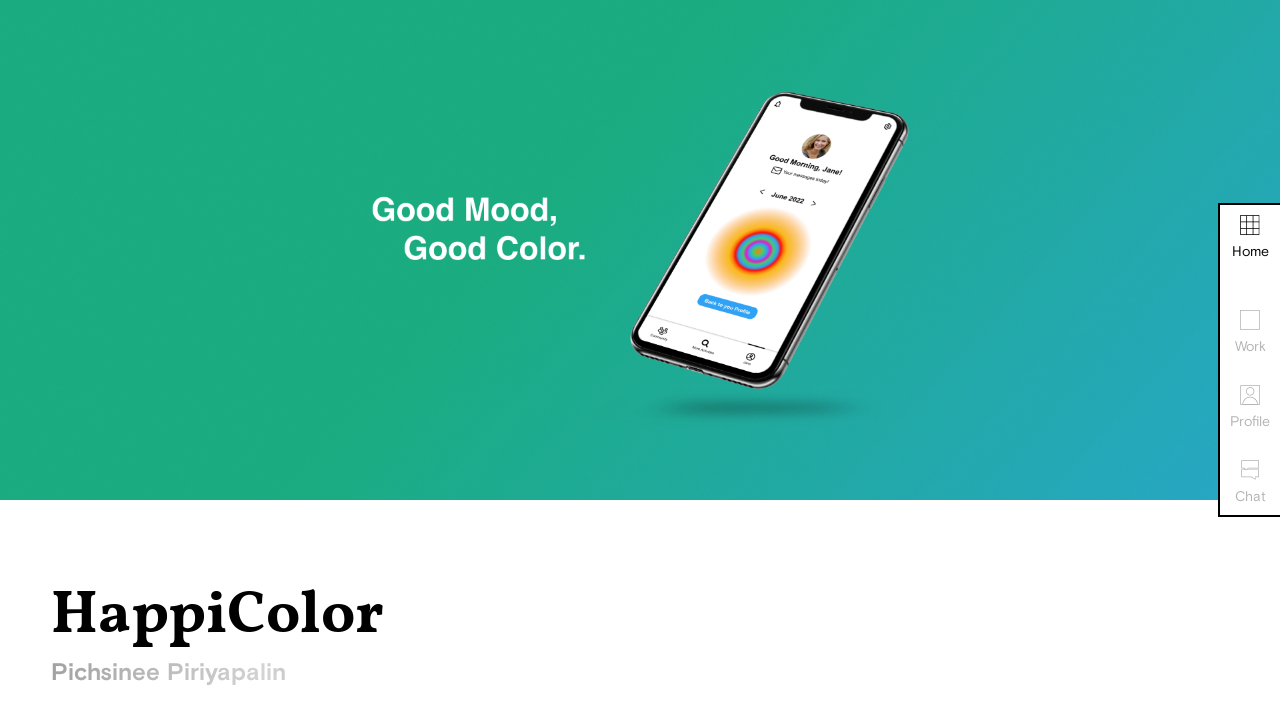

--- FILE ---
content_type: text/html; charset=UTF-8
request_url: https://archiv.ue-germany.com/pichsinee-piriyapalin/
body_size: 11948
content:
<!doctype html>
<html class="">
<head>
  <meta charset="UTF-8" />
  <meta http-equiv="Content-Type" content="text/html; charset=UTF-8" />
  <meta http-equiv="X-UA-Compatible" content="IE=edge">
  <meta name="viewport"
        content="width=device-width, initial-scale=1, viewport-fit=cover">
  <meta name='robots' content='index, follow, max-snippet:-1, max-image-preview:large, max-video-preview:-1' />
	<style>img:is([sizes="auto" i], [sizes^="auto," i]) { contain-intrinsic-size: 3000px 1500px }</style>
	
<!-- The SEO Framework by Sybre Waaijer -->
<meta name="robots" content="max-snippet:-1,max-image-preview:standard,max-video-preview:-1" />
<link rel="canonical" href="https://archiv.ue-germany.com/pichsinee-piriyapalin/" />
<meta name="description" content="HAPPICOLOR is an application which helps people to improve their mental health by using colour therapy. Many people are facing mental health issues at this time." />
<meta property="og:type" content="article" />
<meta property="og:locale" content="en_US" />
<meta property="og:site_name" content="ArchivUE" />
<meta property="og:title" content="Pichsinee Piriyapalin › ArchivUE" />
<meta property="og:description" content="HAPPICOLOR is an application which helps people to improve their mental health by using colour therapy. Many people are facing mental health issues at this time. This application will help these…" />
<meta property="og:url" content="https://archiv.ue-germany.com/pichsinee-piriyapalin/" />
<meta property="og:image" content="https://storage.googleapis.com/stateless-archiv-ue-germany-co/sites/1/2022/07/Banner-2.png" />
<meta property="og:image" content="https://storage.googleapis.com/stateless-archiv-ue-germany-co/sites/1/2022/07/Frame-70.png" />
<meta property="og:image" content="https://storage.googleapis.com/stateless-archiv-ue-germany-co/sites/1/2022/07/Frame-71.png" />
<meta property="og:image" content="https://storage.googleapis.com/stateless-archiv-ue-germany-co/sites/1/2022/07/Frame-72.png" />
<meta property="og:image" content="https://storage.googleapis.com/stateless-archiv-ue-germany-co/sites/1/2022/07/IMG_4919-copy.jpg" />
<meta property="article:published_time" content="2022-07-14T19:38:45+00:00" />
<meta property="article:modified_time" content="2022-07-17T08:08:45+00:00" />
<meta name="twitter:card" content="summary_large_image" />
<meta name="twitter:title" content="Pichsinee Piriyapalin › ArchivUE" />
<meta name="twitter:description" content="HAPPICOLOR is an application which helps people to improve their mental health by using colour therapy. Many people are facing mental health issues at this time. This application will help these…" />
<meta name="twitter:image" content="https://storage.googleapis.com/stateless-archiv-ue-germany-co/sites/1/2022/07/Banner-2.png" />
<script type="application/ld+json">{
    "@context": "https://schema.org",
    "@graph": [
        {
            "@type": "WebSite",
            "@id": "https://archiv.ue-germany.com/#/schema/WebSite",
            "url": "https://archiv.ue-germany.com/",
            "name": "ArchivUE",
            "inLanguage": "en-US",
            "potentialAction": {
                "@type": "SearchAction",
                "target": {
                    "@type": "EntryPoint",
                    "urlTemplate": "https://archiv.ue-germany.com/search/{search_term_string}/"
                },
                "query-input": "required name=search_term_string"
            },
            "publisher": {
                "@type": "Organization",
                "@id": "https://archiv.ue-germany.com/#/schema/Organization",
                "name": "ArchivUE",
                "url": "https://archiv.ue-germany.com/",
                "logo": {
                    "@type": "ImageObject",
                    "url": "https://storage.googleapis.com/stateless-archiv-ue-germany-co/2021/01/favicon_normal.jpg",
                    "contentUrl": "https://storage.googleapis.com/stateless-archiv-ue-germany-co/2021/01/favicon_normal.jpg",
                    "width": 483,
                    "height": 483,
                    "contentSize": "21693"
                }
            }
        },
        {
            "@type": "WebPage",
            "@id": "https://archiv.ue-germany.com/pichsinee-piriyapalin/",
            "url": "https://archiv.ue-germany.com/pichsinee-piriyapalin/",
            "name": "Pichsinee Piriyapalin › ArchivUE",
            "description": "HAPPICOLOR is an application which helps people to improve their mental health by using colour therapy. Many people are facing mental health issues at this time.",
            "inLanguage": "en-US",
            "isPartOf": {
                "@id": "https://archiv.ue-germany.com/#/schema/WebSite"
            },
            "breadcrumb": {
                "@type": "BreadcrumbList",
                "@id": "https://archiv.ue-germany.com/#/schema/BreadcrumbList",
                "itemListElement": [
                    {
                        "@type": "ListItem",
                        "position": 1,
                        "item": "https://archiv.ue-germany.com/",
                        "name": "ArchivUE"
                    },
                    {
                        "@type": "ListItem",
                        "position": 2,
                        "item": "https://archiv.ue-germany.com/blog/project/",
                        "name": "Archives: Projects"
                    },
                    {
                        "@type": "ListItem",
                        "position": 3,
                        "item": "https://archiv.ue-germany.com/blog/campus/innovation-hub/",
                        "name": "Campus: Innovation Hub"
                    },
                    {
                        "@type": "ListItem",
                        "position": 4,
                        "name": "Pichsinee Piriyapalin"
                    }
                ]
            },
            "potentialAction": {
                "@type": "ReadAction",
                "target": "https://archiv.ue-germany.com/pichsinee-piriyapalin/"
            },
            "datePublished": "2022-07-14T19:38:45+00:00",
            "dateModified": "2022-07-17T08:08:45+00:00",
            "author": {
                "@type": "Person",
                "@id": "https://archiv.ue-germany.com/#/schema/Person/0000865d28044cbbd17f1686f48a8ab0",
                "name": "pichsinee.piriyapalin"
            }
        }
    ]
}</script>
<!-- / The SEO Framework by Sybre Waaijer | 5.39ms meta | 0.07ms boot -->


	<!-- This site is optimized with the Yoast SEO plugin v26.5 - https://yoast.com/wordpress/plugins/seo/ -->
	<title>Pichsinee Piriyapalin - ArchivUE</title>
	<link rel="canonical" href="https://archiv.ue-germany.com/pichsinee-piriyapalin/" />
	<meta property="og:locale" content="en_US" />
	<meta property="og:type" content="article" />
	<meta property="og:title" content="Pichsinee Piriyapalin - ArchivUE" />
	<meta property="og:url" content="https://archiv.ue-germany.com/pichsinee-piriyapalin/" />
	<meta property="og:site_name" content="ArchivUE" />
	<meta property="article:modified_time" content="2022-07-17T08:08:45+00:00" />
	<meta property="og:image" content="https://storage.googleapis.com/stateless-archiv-ue-germany-co/sites/1/2022/07/Banner-2.png" />
	<meta name="twitter:card" content="summary_large_image" />
	<meta name="twitter:label1" content="Est. reading time" />
	<meta name="twitter:data1" content="1 minute" />
	<script type="application/ld+json" class="yoast-schema-graph">{"@context":"https://schema.org","@graph":[{"@type":"WebPage","@id":"https://archiv.ue-germany.com/pichsinee-piriyapalin/","url":"https://archiv.ue-germany.com/pichsinee-piriyapalin/","name":"Pichsinee Piriyapalin - ArchivUE","isPartOf":{"@id":"https://archiv.ue-germany.com/#website"},"primaryImageOfPage":{"@id":"https://archiv.ue-germany.com/pichsinee-piriyapalin/#primaryimage"},"image":{"@id":"https://archiv.ue-germany.com/pichsinee-piriyapalin/#primaryimage"},"thumbnailUrl":"https://storage.googleapis.com/stateless-archiv-ue-germany-co/sites/1/2022/07/Banner-2.png","datePublished":"2022-07-14T19:38:45+00:00","dateModified":"2022-07-17T08:08:45+00:00","breadcrumb":{"@id":"https://archiv.ue-germany.com/pichsinee-piriyapalin/#breadcrumb"},"inLanguage":"en-US","potentialAction":[{"@type":"ReadAction","target":["https://archiv.ue-germany.com/pichsinee-piriyapalin/"]}]},{"@type":"ImageObject","inLanguage":"en-US","@id":"https://archiv.ue-germany.com/pichsinee-piriyapalin/#primaryimage","url":"https://storage.googleapis.com/stateless-archiv-ue-germany-co/sites/1/2022/07/Banner-2.png","contentUrl":"https://storage.googleapis.com/stateless-archiv-ue-germany-co/sites/1/2022/07/Banner-2.png"},{"@type":"BreadcrumbList","@id":"https://archiv.ue-germany.com/pichsinee-piriyapalin/#breadcrumb","itemListElement":[{"@type":"ListItem","position":1,"name":"Home","item":"https://archiv.ue-germany.com/"},{"@type":"ListItem","position":2,"name":"Projects","item":"https://archiv.ue-germany.com/blog/project/"},{"@type":"ListItem","position":3,"name":"Pichsinee Piriyapalin"}]},{"@type":"WebSite","@id":"https://archiv.ue-germany.com/#website","url":"https://archiv.ue-germany.com/","name":"ArchivUE","description":"","potentialAction":[{"@type":"SearchAction","target":{"@type":"EntryPoint","urlTemplate":"https://archiv.ue-germany.com/?s={search_term_string}"},"query-input":{"@type":"PropertyValueSpecification","valueRequired":true,"valueName":"search_term_string"}}],"inLanguage":"en-US"}]}</script>
	<!-- / Yoast SEO plugin. -->


<link rel="alternate" type="application/rss+xml" title="ArchivUE &raquo; Pichsinee Piriyapalin Comments Feed" href="https://archiv.ue-germany.com/pichsinee-piriyapalin/feed/" />
<script type="text/javascript">
/* <![CDATA[ */
window._wpemojiSettings = {"baseUrl":"https:\/\/s.w.org\/images\/core\/emoji\/16.0.1\/72x72\/","ext":".png","svgUrl":"https:\/\/s.w.org\/images\/core\/emoji\/16.0.1\/svg\/","svgExt":".svg","source":{"wpemoji":"https:\/\/archiv.ue-germany.com\/wp-includes\/js\/wp-emoji.js?ver=6.8.3","twemoji":"https:\/\/archiv.ue-germany.com\/wp-includes\/js\/twemoji.js?ver=6.8.3"}};
/**
 * @output wp-includes/js/wp-emoji-loader.js
 */

/**
 * Emoji Settings as exported in PHP via _print_emoji_detection_script().
 * @typedef WPEmojiSettings
 * @type {object}
 * @property {?object} source
 * @property {?string} source.concatemoji
 * @property {?string} source.twemoji
 * @property {?string} source.wpemoji
 * @property {?boolean} DOMReady
 * @property {?Function} readyCallback
 */

/**
 * Support tests.
 * @typedef SupportTests
 * @type {object}
 * @property {?boolean} flag
 * @property {?boolean} emoji
 */

/**
 * IIFE to detect emoji support and load Twemoji if needed.
 *
 * @param {Window} window
 * @param {Document} document
 * @param {WPEmojiSettings} settings
 */
( function wpEmojiLoader( window, document, settings ) {
	if ( typeof Promise === 'undefined' ) {
		return;
	}

	var sessionStorageKey = 'wpEmojiSettingsSupports';
	var tests = [ 'flag', 'emoji' ];

	/**
	 * Checks whether the browser supports offloading to a Worker.
	 *
	 * @since 6.3.0
	 *
	 * @private
	 *
	 * @returns {boolean}
	 */
	function supportsWorkerOffloading() {
		return (
			typeof Worker !== 'undefined' &&
			typeof OffscreenCanvas !== 'undefined' &&
			typeof URL !== 'undefined' &&
			URL.createObjectURL &&
			typeof Blob !== 'undefined'
		);
	}

	/**
	 * @typedef SessionSupportTests
	 * @type {object}
	 * @property {number} timestamp
	 * @property {SupportTests} supportTests
	 */

	/**
	 * Get support tests from session.
	 *
	 * @since 6.3.0
	 *
	 * @private
	 *
	 * @returns {?SupportTests} Support tests, or null if not set or older than 1 week.
	 */
	function getSessionSupportTests() {
		try {
			/** @type {SessionSupportTests} */
			var item = JSON.parse(
				sessionStorage.getItem( sessionStorageKey )
			);
			if (
				typeof item === 'object' &&
				typeof item.timestamp === 'number' &&
				new Date().valueOf() < item.timestamp + 604800 && // Note: Number is a week in seconds.
				typeof item.supportTests === 'object'
			) {
				return item.supportTests;
			}
		} catch ( e ) {}
		return null;
	}

	/**
	 * Persist the supports in session storage.
	 *
	 * @since 6.3.0
	 *
	 * @private
	 *
	 * @param {SupportTests} supportTests Support tests.
	 */
	function setSessionSupportTests( supportTests ) {
		try {
			/** @type {SessionSupportTests} */
			var item = {
				supportTests: supportTests,
				timestamp: new Date().valueOf()
			};

			sessionStorage.setItem(
				sessionStorageKey,
				JSON.stringify( item )
			);
		} catch ( e ) {}
	}

	/**
	 * Checks if two sets of Emoji characters render the same visually.
	 *
	 * This is used to determine if the browser is rendering an emoji with multiple data points
	 * correctly. set1 is the emoji in the correct form, using a zero-width joiner. set2 is the emoji
	 * in the incorrect form, using a zero-width space. If the two sets render the same, then the browser
	 * does not support the emoji correctly.
	 *
	 * This function may be serialized to run in a Worker. Therefore, it cannot refer to variables from the containing
	 * scope. Everything must be passed by parameters.
	 *
	 * @since 4.9.0
	 *
	 * @private
	 *
	 * @param {CanvasRenderingContext2D} context 2D Context.
	 * @param {string} set1 Set of Emoji to test.
	 * @param {string} set2 Set of Emoji to test.
	 *
	 * @return {boolean} True if the two sets render the same.
	 */
	function emojiSetsRenderIdentically( context, set1, set2 ) {
		// Cleanup from previous test.
		context.clearRect( 0, 0, context.canvas.width, context.canvas.height );
		context.fillText( set1, 0, 0 );
		var rendered1 = new Uint32Array(
			context.getImageData(
				0,
				0,
				context.canvas.width,
				context.canvas.height
			).data
		);

		// Cleanup from previous test.
		context.clearRect( 0, 0, context.canvas.width, context.canvas.height );
		context.fillText( set2, 0, 0 );
		var rendered2 = new Uint32Array(
			context.getImageData(
				0,
				0,
				context.canvas.width,
				context.canvas.height
			).data
		);

		return rendered1.every( function ( rendered2Data, index ) {
			return rendered2Data === rendered2[ index ];
		} );
	}

	/**
	 * Checks if the center point of a single emoji is empty.
	 *
	 * This is used to determine if the browser is rendering an emoji with a single data point
	 * correctly. The center point of an incorrectly rendered emoji will be empty. A correctly
	 * rendered emoji will have a non-zero value at the center point.
	 *
	 * This function may be serialized to run in a Worker. Therefore, it cannot refer to variables from the containing
	 * scope. Everything must be passed by parameters.
	 *
	 * @since 6.8.2
	 *
	 * @private
	 *
	 * @param {CanvasRenderingContext2D} context 2D Context.
	 * @param {string} emoji Emoji to test.
	 *
	 * @return {boolean} True if the center point is empty.
	 */
	function emojiRendersEmptyCenterPoint( context, emoji ) {
		// Cleanup from previous test.
		context.clearRect( 0, 0, context.canvas.width, context.canvas.height );
		context.fillText( emoji, 0, 0 );

		// Test if the center point (16, 16) is empty (0,0,0,0).
		var centerPoint = context.getImageData(16, 16, 1, 1);
		for ( var i = 0; i < centerPoint.data.length; i++ ) {
			if ( centerPoint.data[ i ] !== 0 ) {
				// Stop checking the moment it's known not to be empty.
				return false;
			}
		}

		return true;
	}

	/**
	 * Determines if the browser properly renders Emoji that Twemoji can supplement.
	 *
	 * This function may be serialized to run in a Worker. Therefore, it cannot refer to variables from the containing
	 * scope. Everything must be passed by parameters.
	 *
	 * @since 4.2.0
	 *
	 * @private
	 *
	 * @param {CanvasRenderingContext2D} context 2D Context.
	 * @param {string} type Whether to test for support of "flag" or "emoji".
	 * @param {Function} emojiSetsRenderIdentically Reference to emojiSetsRenderIdentically function, needed due to minification.
	 * @param {Function} emojiRendersEmptyCenterPoint Reference to emojiRendersEmptyCenterPoint function, needed due to minification.
	 *
	 * @return {boolean} True if the browser can render emoji, false if it cannot.
	 */
	function browserSupportsEmoji( context, type, emojiSetsRenderIdentically, emojiRendersEmptyCenterPoint ) {
		var isIdentical;

		switch ( type ) {
			case 'flag':
				/*
				 * Test for Transgender flag compatibility. Added in Unicode 13.
				 *
				 * To test for support, we try to render it, and compare the rendering to how it would look if
				 * the browser doesn't render it correctly (white flag emoji + transgender symbol).
				 */
				isIdentical = emojiSetsRenderIdentically(
					context,
					'\uD83C\uDFF3\uFE0F\u200D\u26A7\uFE0F', // as a zero-width joiner sequence
					'\uD83C\uDFF3\uFE0F\u200B\u26A7\uFE0F' // separated by a zero-width space
				);

				if ( isIdentical ) {
					return false;
				}

				/*
				 * Test for Sark flag compatibility. This is the least supported of the letter locale flags,
				 * so gives us an easy test for full support.
				 *
				 * To test for support, we try to render it, and compare the rendering to how it would look if
				 * the browser doesn't render it correctly ([C] + [Q]).
				 */
				isIdentical = emojiSetsRenderIdentically(
					context,
					'\uD83C\uDDE8\uD83C\uDDF6', // as the sequence of two code points
					'\uD83C\uDDE8\u200B\uD83C\uDDF6' // as the two code points separated by a zero-width space
				);

				if ( isIdentical ) {
					return false;
				}

				/*
				 * Test for English flag compatibility. England is a country in the United Kingdom, it
				 * does not have a two letter locale code but rather a five letter sub-division code.
				 *
				 * To test for support, we try to render it, and compare the rendering to how it would look if
				 * the browser doesn't render it correctly (black flag emoji + [G] + [B] + [E] + [N] + [G]).
				 */
				isIdentical = emojiSetsRenderIdentically(
					context,
					// as the flag sequence
					'\uD83C\uDFF4\uDB40\uDC67\uDB40\uDC62\uDB40\uDC65\uDB40\uDC6E\uDB40\uDC67\uDB40\uDC7F',
					// with each code point separated by a zero-width space
					'\uD83C\uDFF4\u200B\uDB40\uDC67\u200B\uDB40\uDC62\u200B\uDB40\uDC65\u200B\uDB40\uDC6E\u200B\uDB40\uDC67\u200B\uDB40\uDC7F'
				);

				return ! isIdentical;
			case 'emoji':
				/*
				 * Does Emoji 16.0 cause the browser to go splat?
				 *
				 * To test for Emoji 16.0 support, try to render a new emoji: Splatter.
				 *
				 * The splatter emoji is a single code point emoji. Testing for browser support
				 * required testing the center point of the emoji to see if it is empty.
				 *
				 * 0xD83E 0xDEDF (\uD83E\uDEDF) == 🫟 Splatter.
				 *
				 * When updating this test, please ensure that the emoji is either a single code point
				 * or switch to using the emojiSetsRenderIdentically function and testing with a zero-width
				 * joiner vs a zero-width space.
				 */
				var notSupported = emojiRendersEmptyCenterPoint( context, '\uD83E\uDEDF' );
				return ! notSupported;
		}

		return false;
	}

	/**
	 * Checks emoji support tests.
	 *
	 * This function may be serialized to run in a Worker. Therefore, it cannot refer to variables from the containing
	 * scope. Everything must be passed by parameters.
	 *
	 * @since 6.3.0
	 *
	 * @private
	 *
	 * @param {string[]} tests Tests.
	 * @param {Function} browserSupportsEmoji Reference to browserSupportsEmoji function, needed due to minification.
	 * @param {Function} emojiSetsRenderIdentically Reference to emojiSetsRenderIdentically function, needed due to minification.
	 * @param {Function} emojiRendersEmptyCenterPoint Reference to emojiRendersEmptyCenterPoint function, needed due to minification.
	 *
	 * @return {SupportTests} Support tests.
	 */
	function testEmojiSupports( tests, browserSupportsEmoji, emojiSetsRenderIdentically, emojiRendersEmptyCenterPoint ) {
		var canvas;
		if (
			typeof WorkerGlobalScope !== 'undefined' &&
			self instanceof WorkerGlobalScope
		) {
			canvas = new OffscreenCanvas( 300, 150 ); // Dimensions are default for HTMLCanvasElement.
		} else {
			canvas = document.createElement( 'canvas' );
		}

		var context = canvas.getContext( '2d', { willReadFrequently: true } );

		/*
		 * Chrome on OS X added native emoji rendering in M41. Unfortunately,
		 * it doesn't work when the font is bolder than 500 weight. So, we
		 * check for bold rendering support to avoid invisible emoji in Chrome.
		 */
		context.textBaseline = 'top';
		context.font = '600 32px Arial';

		var supports = {};
		tests.forEach( function ( test ) {
			supports[ test ] = browserSupportsEmoji( context, test, emojiSetsRenderIdentically, emojiRendersEmptyCenterPoint );
		} );
		return supports;
	}

	/**
	 * Adds a script to the head of the document.
	 *
	 * @ignore
	 *
	 * @since 4.2.0
	 *
	 * @param {string} src The url where the script is located.
	 *
	 * @return {void}
	 */
	function addScript( src ) {
		var script = document.createElement( 'script' );
		script.src = src;
		script.defer = true;
		document.head.appendChild( script );
	}

	settings.supports = {
		everything: true,
		everythingExceptFlag: true
	};

	// Create a promise for DOMContentLoaded since the worker logic may finish after the event has fired.
	var domReadyPromise = new Promise( function ( resolve ) {
		document.addEventListener( 'DOMContentLoaded', resolve, {
			once: true
		} );
	} );

	// Obtain the emoji support from the browser, asynchronously when possible.
	new Promise( function ( resolve ) {
		var supportTests = getSessionSupportTests();
		if ( supportTests ) {
			resolve( supportTests );
			return;
		}

		if ( supportsWorkerOffloading() ) {
			try {
				// Note that the functions are being passed as arguments due to minification.
				var workerScript =
					'postMessage(' +
					testEmojiSupports.toString() +
					'(' +
					[
						JSON.stringify( tests ),
						browserSupportsEmoji.toString(),
						emojiSetsRenderIdentically.toString(),
						emojiRendersEmptyCenterPoint.toString()
					].join( ',' ) +
					'));';
				var blob = new Blob( [ workerScript ], {
					type: 'text/javascript'
				} );
				var worker = new Worker( URL.createObjectURL( blob ), { name: 'wpTestEmojiSupports' } );
				worker.onmessage = function ( event ) {
					supportTests = event.data;
					setSessionSupportTests( supportTests );
					worker.terminate();
					resolve( supportTests );
				};
				return;
			} catch ( e ) {}
		}

		supportTests = testEmojiSupports( tests, browserSupportsEmoji, emojiSetsRenderIdentically, emojiRendersEmptyCenterPoint );
		setSessionSupportTests( supportTests );
		resolve( supportTests );
	} )
		// Once the browser emoji support has been obtained from the session, finalize the settings.
		.then( function ( supportTests ) {
			/*
			 * Tests the browser support for flag emojis and other emojis, and adjusts the
			 * support settings accordingly.
			 */
			for ( var test in supportTests ) {
				settings.supports[ test ] = supportTests[ test ];

				settings.supports.everything =
					settings.supports.everything && settings.supports[ test ];

				if ( 'flag' !== test ) {
					settings.supports.everythingExceptFlag =
						settings.supports.everythingExceptFlag &&
						settings.supports[ test ];
				}
			}

			settings.supports.everythingExceptFlag =
				settings.supports.everythingExceptFlag &&
				! settings.supports.flag;

			// Sets DOMReady to false and assigns a ready function to settings.
			settings.DOMReady = false;
			settings.readyCallback = function () {
				settings.DOMReady = true;
			};
		} )
		.then( function () {
			return domReadyPromise;
		} )
		.then( function () {
			// When the browser can not render everything we need to load a polyfill.
			if ( ! settings.supports.everything ) {
				settings.readyCallback();

				var src = settings.source || {};

				if ( src.concatemoji ) {
					addScript( src.concatemoji );
				} else if ( src.wpemoji && src.twemoji ) {
					addScript( src.twemoji );
					addScript( src.wpemoji );
				}
			}
		} );
} )( window, document, window._wpemojiSettings );

/* ]]> */
</script>
<style id='wp-emoji-styles-inline-css' type='text/css'>

	img.wp-smiley, img.emoji {
		display: inline !important;
		border: none !important;
		box-shadow: none !important;
		height: 1em !important;
		width: 1em !important;
		margin: 0 0.07em !important;
		vertical-align: -0.1em !important;
		background: none !important;
		padding: 0 !important;
	}
</style>
<style id='safe-svg-svg-icon-style-inline-css' type='text/css'>
.safe-svg-cover{text-align:center}.safe-svg-cover .safe-svg-inside{display:inline-block;max-width:100%}.safe-svg-cover svg{fill:currentColor;height:100%;max-height:100%;max-width:100%;width:100%}

</style>
<link rel='stylesheet' id='ue-gutenberg-css' href='https://archiv.ue-germany.com/wp-content/plugins/ue/styles-editor.css?ver=1768796924' type='text/css' media='all' />
<link rel='stylesheet' id='custom-styles-css' href='https://archiv.ue-germany.com/wp-content/themes/archivueupdate/styles-ext.css?ver=6.8.3' type='text/css' media='all' />
<link rel='stylesheet' id='archivue-fancybox-css' href='https://archiv.ue-germany.com/wp-content/themes/archivueupdate/assets/build/jquery.fancybox.css?ver=1718456916' type='text/css' media='all' />
<link rel='stylesheet' id='wp-block-library-css' href='https://archiv.ue-germany.com/wp-includes/css/dist/block-library/style.css?ver=6.8.3' type='text/css' media='all' />
<link rel='stylesheet' id='ue-styles-css' href='https://archiv.ue-germany.com/wp-content/themes/archivueupdate/assets/build/styles.css?ver=6.8.3' type='text/css' media='all' />
<script type="text/javascript" src="https://archiv.ue-germany.com/wp-includes/js/dist/development/react-refresh-runtime.js?ver=8f1acdfb845f670b0ef2" id="wp-react-refresh-runtime-js"></script>
<script type="text/javascript" src="https://archiv.ue-germany.com/wp-includes/js/dist/development/react-refresh-entry.js?ver=461b2e321e6e009f2209" id="wp-react-refresh-entry-js"></script>
<script type="text/javascript" src="https://archiv.ue-germany.com/wp-includes/js/dist/hooks.js?ver=be67dc331e61e06d52fa" id="wp-hooks-js"></script>
<script type="text/javascript" src="https://archiv.ue-germany.com/wp-includes/js/dist/i18n.js?ver=5edc734adb78e0d7d00e" id="wp-i18n-js"></script>
<script type="text/javascript" id="wp-i18n-js-after">
/* <![CDATA[ */
wp.i18n.setLocaleData( { 'text direction\u0004ltr': [ 'ltr' ] } );
/* ]]> */
</script>
<script type="text/javascript" src="https://archiv.ue-germany.com/wp-includes/js/dist/dom-ready.js?ver=5b9fa8df0892dc9a7c41" id="wp-dom-ready-js"></script>
<script type="text/javascript" src="https://archiv.ue-germany.com/wp-includes/js/dist/a11y.js?ver=604a4359a838a9073d9f" id="wp-a11y-js"></script>
<script type="text/javascript" src="https://archiv.ue-germany.com/wp-includes/js/jquery/jquery.js?ver=3.7.1" id="jquery-core-js"></script>
<script type="text/javascript" src="https://archiv.ue-germany.com/wp-includes/js/jquery/jquery-migrate.js?ver=3.4.1" id="jquery-migrate-js"></script>
<script type="text/javascript" src="https://archiv.ue-germany.com/wp-includes/js/jquery/ui/core.js?ver=1.13.3" id="jquery-ui-core-js"></script>
<script type="text/javascript" src="https://archiv.ue-germany.com/wp-includes/js/jquery/ui/mouse.js?ver=1.13.3" id="jquery-ui-mouse-js"></script>
<script type="text/javascript" src="https://archiv.ue-germany.com/wp-includes/js/jquery/ui/sortable.js?ver=1.13.3" id="jquery-ui-sortable-js"></script>
<script type="text/javascript" src="https://archiv.ue-germany.com/wp-includes/js/jquery/ui/resizable.js?ver=1.13.3" id="jquery-ui-resizable-js"></script>
<script type="text/javascript" src="https://archiv.ue-germany.com/wp-content/plugins/advanced-custom-fields-pro/assets/build/js/acf.min.js?ver=6.7.0.1" id="acf-js"></script>
<script type="text/javascript" src="https://archiv.ue-germany.com/wp-content/plugins/advanced-custom-fields-pro/assets/build/js/acf-input.min.js?ver=6.7.0.1" id="acf-input-js"></script>
<script type="text/javascript" src="https://archiv.ue-germany.com/wp-content/plugins/ACF-Conditional-Taxonomy-Rules-master/includes/input_conditional_taxonomy.js?ver=3.0.0" id="acf-input-conditional-taxonomy-js"></script>
<link rel="https://api.w.org/" href="https://archiv.ue-germany.com/wp-json/" /><link rel="alternate" title="JSON" type="application/json" href="https://archiv.ue-germany.com/wp-json/wp/v2/project/19569" /><link rel="EditURI" type="application/rsd+xml" title="RSD" href="https://archiv.ue-germany.com/xmlrpc.php?rsd" />
<link rel="alternate" title="oEmbed (JSON)" type="application/json+oembed" href="https://archiv.ue-germany.com/wp-json/oembed/1.0/embed?url=https%3A%2F%2Farchiv.ue-germany.com%2Fpichsinee-piriyapalin%2F" />
<link rel="alternate" title="oEmbed (XML)" type="text/xml+oembed" href="https://archiv.ue-germany.com/wp-json/oembed/1.0/embed?url=https%3A%2F%2Farchiv.ue-germany.com%2Fpichsinee-piriyapalin%2F&#038;format=xml" />
<style>@font-face {
  font-family: "basisgrotesquepro";
  src: url("https://archiv.ue-germany.com//wp-content/themes/archivueupdate/assets/fonts/BasisGrotesquePro.woff") format("woff");
  font-weight: normal;
}
@font-face {
  font-family: "basisgrotesquepro";
  src: url("https://archiv.ue-germany.com//wp-content/themes/archivueupdate/assets/fonts/BasisGrotesquePro-Bold.woff") format("woff");
  font-weight: bold;
}
@font-face {
  font-family: "vollkorn";
  src: url("https://archiv.ue-germany.com//wp-content/themes/archivueupdate/assets/fonts/Vollkorn-Regular.woff2") format("woff2");
  font-weight: normal;
}
@font-face {
  font-family: "vollkorn";
  src: url("https://archiv.ue-germany.com//wp-content/themes/archivueupdate/assets/fonts/Vollkorn-Bold.woff") format("woff");
  font-weight: bold;
}
.editor-template-validation-notice {
display: none;
}
</style><link rel="icon" href="https://storage.googleapis.com/stateless-archiv-ue-germany-co/2021/01/favicon_normal-150x150.jpg" sizes="32x32" />
<link rel="icon" href="https://storage.googleapis.com/stateless-archiv-ue-germany-co/2021/01/favicon_normal-300x300.jpg" sizes="192x192" />
<link rel="apple-touch-icon" href="https://storage.googleapis.com/stateless-archiv-ue-germany-co/2021/01/favicon_normal-300x300.jpg" />
<meta name="msapplication-TileImage" content="https://storage.googleapis.com/stateless-archiv-ue-germany-co/2021/01/favicon_normal-300x300.jpg" />
  <style>
      body {
          visibility: hidden;
      }
  </style>
</head>

<body class="wp-singular project-template-default single single-project postid-19569 wp-theme-archivueupdate project-pichsinee-piriyapalin">


    <div class="container has-profile has-about">
      <ul class="project__nav">
        <li>
          <a class="home"
             href="https://archiv.ue-germany.com">
            <img src="https://archiv.ue-germany.com/wp-content/themes/archivueupdate/assets/img/icon-home.svg"
                 alt="home-icon" />Home</a>
        </li>
        <div>
          <li>
            <a href="#work">
              <img src="https://archiv.ue-germany.com/wp-content/themes/archivueupdate/assets/img/icon-work.svg"
                   alt="work-icon" />Work
            </a>
          </li>
                    <li>
            <a href="#profile">
              <img src="https://archiv.ue-germany.com/wp-content/themes/archivueupdate/assets/img/icon-profile.svg"
                   alt="profile-icon" />Profile
            </a>
          </li>
                    <li>
            <a href="#comments">
              <img src="https://archiv.ue-germany.com/wp-content/themes/archivueupdate/assets/img/icon-comments.svg"
                   alt="comments-icon" />Chat
            </a>
          </li>
        </div>
      </ul>
      <div class="wp-block-archivue-project">
      

<div class="project__cover">
  

<figure class="wp-block-image size-full"><img src="https://storage.googleapis.com/stateless-archiv-ue-germany-co/sites/1/2022/07/Banner-2.png" alt="" class="wp-image-20171"></figure>


</div>


<div class="project__about">
  



<h1 class="wp-block-heading">HappiColor</h1>




<h2 data-archivue-id="author">Pichsinee Piriyapalin</h2>




<p>HAPPICOLOR is an application which helps people to improve their mental health by using colour therapy. Many people are facing mental health issues at this time. This application will help these people feel better whether in a bad day or bad mood by colour therapy. Besides, HAPPICOLOR has more activities to do in-app such as meditation for mindfulness, listening to the story before sleep, and CBT activity which friendly with new CBT users. Additionally, users can connect with each other for having a great encouraged, good friends from this application.</p>




</div>



<div class="project__tags">
      <a class="button button--silver">Project type: Graduate</a>
          <a class="button" href="https://archiv.ue-germany.com/?_programme=visual_experience_design_ma">Visual &amp; Experience Design M.A</a>
      <a class="button" href="https://archiv.ue-germany.com/?_campus=summer-2022">Summer 2022</a>
        <a class="button" href="https://archiv.ue-germany.com/?_campus=berlin">Campus Berlin</a>
      <a class="button" href="https://archiv.ue-germany.com/?_campus=innovation-hub">Campus Innovation Hub</a>
        <a class="button" href="https://archiv.ue-germany.com/?_campus=app-design">App Design</a>
    </div>



<div class="project__presentation">
  

<figure class="wp-block-video"><video controls="" class="lazy enable-click project__presentation-video" data-src="https://storage.googleapis.com/stateless-archiv-ue-germany-co/sites/1/2022/07/HappiColor.mp4"></video></figure>


</div>


<div id="work" class="project__media">
  <div>
    

<figure class="wp-block-image size-full"><img alt="" class="wp-image-20187 lazy" data-src="https://storage.googleapis.com/stateless-archiv-ue-germany-co/sites/1/2022/07/Frame-70.png"></figure>



<figure class="wp-block-image size-full"><img alt="" class="wp-image-20188 lazy" data-src="https://storage.googleapis.com/stateless-archiv-ue-germany-co/sites/1/2022/07/Frame-71.png"></figure>



<figure class="wp-block-image size-full"><img alt="" class="wp-image-20189 lazy" data-src="https://storage.googleapis.com/stateless-archiv-ue-germany-co/sites/1/2022/07/Frame-72.png"></figure>


  </div>
  </div>


<div id="profile" class="project__profile">
  

<div class="project__profile-image">
  

<figure class="wp-block-image size-full"><img src="https://storage.googleapis.com/stateless-archiv-ue-germany-co/sites/1/2022/07/IMG_4919-copy.jpg" alt="" class="wp-image-20167"></figure>





</div>


<div class="project__profile-text">
  <h2 data-archivue-id="author">Pichsinee Piriyapalin</h2>
  

<p>A graphic designer based in Berlin, Germany, <br>who is an enthusiast in technology, media and design. <br>I enjoy to design combination between art and technology.<br>At the same time, I love to back in the nature without technology as well. <br> </p>



<div class="project__profile-questions">
  

<div class="project__profile-question">
  <h3>Where do you see yourself in 20 years?</h3>
  

<p>Being an adult who is young at heart.</p>


</div>


<div class="project__profile-question">
  <h3>What is a good design for you?</h3>
  

<p>All key messages can pass to users without questions.</p>


</div>

























</div>


</div>

</div>

  </div>      
<div
  id="comments" >
      	<div id="respond" class="comment-respond">
		<h3 id="reply-title" class="comment-reply-title text-lg">Say hi!</h3> <small><a rel="nofollow" id="cancel-comment-reply-link" href="/pichsinee-piriyapalin/#respond" style="display:none;">Cancel reply</a></small></h3><p class="must-log-in">You must be <a href="https://archiv.ue-germany.com/wp-login.php?redirect_to=https%3A%2F%2Farchiv.ue-germany.com%2Fpichsinee-piriyapalin%2F">logged in</a> to post a comment.</p>	</div><!-- #respond -->
	      </div>      <div class="project__nav-bottom">
                            <a href="https://archiv.ue-germany.com/mahsa-mtinpour/">
            <img src="https://archiv.ue-germany.com/wp-content/themes/archivueupdate/assets/img/icon-arrow.svg" alt="" />
            <div>
              <span>Mahsa Matinpour</span>
            </div>
          </a>
                                    <a class="next" href="https://archiv.ue-germany.com/shreya-patil/">
            <div>
              <span>Shreya Patil</span>
            </div>
            <img src="https://archiv.ue-germany.com/wp-content/themes/archivueupdate/assets/img/icon-arrow.svg" alt="" />
          </a>
              </div>
    </div>
      <footer class="footer">
  <div class="footer__container">
    <div class="footer__inner">
      <div class="footer__content">
        <div class="container footer__newsletter">
          <div id="mc_embed_signup">
  <form
    action="https://ue-germany.us20.list-manage.com/subscribe/post?u=29c137ea6af49f68450490a93&amp;id=3376812076"
    method="post" id="mc-embedded-subscribe-form"
    name="mc-embedded-subscribe-form" class="validate" target="_blank"
    novalidate>
    <div id="mc_embed_signup_scroll">
      <h2>Stay in the loop</h2>
      <div class="mc-field-group">
        <label for="mce-EMAIL">Email Address </label>
        <input type="email" value="" name="EMAIL" class="required email"
               id="mce-EMAIL" placeholder="your@email.com">
      </div>
      <div id="mergeRow-gdpr"
           class="mergeRow gdpr-mergeRow content__gdprBlock mc-field-group">
        <div class="content__gdpr">
          <label>Marketing Permissions</label>
          <p>Please select all the ways you would like to hear from University
            of Europe for Applied Sciences:</p>
          <fieldset class="mc_fieldset gdprRequired mc-field-group"
                    name="interestgroup_field">
            <label class="checkbox subfield" for="gdpr_63663"><input
                type="checkbox" id="gdpr_63663" name="gdpr[63663]" value="Y"
                class="av-checkbox gdpr" checked><span>E-Mail</span> </label>
          </fieldset>
          <p>You can unsubscribe at any time by clicking the link in the footer
            of our emails. For information about our privacy practices, please
            visit our website.</p>
        </div>
        <div class="content__gdprLegal">
          <p>We use Mailchimp as our marketing platform. By clicking below to
            subscribe, you acknowledge that your information will be transferred
            to Mailchimp for processing. <a
              href="https://mailchimp.com/legal/terms" target="_blank">Learn
              more about Mailchimp's privacy practices here.</a></p>
        </div>
      </div>
      <div class="optionalParent">
        <div class="clear foot">
          <input style="padding-top: 0 !important; padding-bottom: 0 !important;" type="submit" value="Subscribe" name="subscribe"
                 id="mc-embedded-subscribe" class="button">
        </div>
      </div>
      <div id="mce-responses" class="clear foot">
        <div class="response" id="mce-error-response"
             style="display:none"></div>
        <div class="response" id="mce-success-response"
             style="display:none"></div>
      </div>
      <!-- real people should not fill this in and expect good things - do not remove this or risk form bot signups-->
      <div style="position: absolute; left: -5000px;" aria-hidden="true"><input
          type="text" name="b_29c137ea6af49f68450490a93_3376812076"
          tabindex="-1" value=""></div>
    </div>
  </form>
</div>
<script type='text/javascript'
        src='//s3.amazonaws.com/downloads.mailchimp.com/js/mc-validate.js'></script>
<script type='text/javascript'>(function($) {
    window.fnames = new Array();
    window.ftypes = new Array();
    fnames[0] = 'EMAIL';
    ftypes[0] = 'email';
    fnames[1] = 'FNAME';
    ftypes[1] = 'text';
    fnames[2] = 'LNAME';
    ftypes[2] = 'text';
    fnames[3] = 'ADDRESS';
    ftypes[3] = 'address';
    fnames[4] = 'PHONE';
    ftypes[4] = 'phone';
    fnames[5] = 'BIRTHDAY';
    ftypes[5] = 'birthday';
  }(jQuery));
  var $mcj = jQuery.noConflict(true);</script>
        </div>
        <div class="footer__content-inner footer__grid">
          <div class="footer__content-logo">
            <a href="https://www.ue-germany.com/de/studiengaenge?utm_source=Website&utm_medium=link&utm_campaign=uearchive" target="_blank">
              <img alt="logo" src="https://archiv.ue-germany.com/wp-content/themes/archivueupdate/assets/img/logo-white.png" />
            </a>
            <p>The Archivue is an online platform, in which all final projects
              of students of
              the Faculty Art & Design will be collected and presented on a
              long-term basis.</p>
          </div>
          <div class="footer__content-nav">
                          <div>
                <h2>Past Exhibitions</h2>
                <ul>
                                                            <li>
                        <a
                          href="https://archiv.ue-germany.com/exhibition-ws20">Winter 2020</a>
                      </li>
                                                                                <li>
                        <a
                          href="https://archiv.ue-germany.com/exhibition-ss21-ba">Summer 2021 B.A</a>
                      </li>
                                                                                <li>
                        <a
                          href="https://archiv.ue-germany.com/exhibition-ss21-ma">Summer 2021 M.A</a>
                      </li>
                                                                                <li>
                        <a
                          href="https://archiv.ue-germany.com/exhibition-ws21-berlin">Winter 2022 Berlin</a>
                      </li>
                                                                                <li>
                        <a
                          href="https://archiv.ue-germany.com/exhibition-ws21-hamburg">Winter 2022 Hamburg</a>
                      </li>
                                                      </ul>
              </div>
                          <div>
                <h2>Projects</h2>
                <ul>
                                                            <li>
                        <a
                          href="https://archiv.ue-germany.com?_programme=communication_design_ba">Communication Design (B.A)</a>
                      </li>
                                                                                <li>
                        <a
                          href="https://archiv.ue-germany.com?_programme=film_motion_design_ba">Film & Motion Design (B.A)</a>
                      </li>
                                                                                <li>
                        <a
                          href="https://archiv.ue-germany.com?_programme=game_design_ba">Game Design (B.A)</a>
                      </li>
                                                                                <li>
                        <a
                          href="https://archiv.ue-germany.com?_programme=illustration_ba">Illustration (B.A)</a>
                      </li>
                                                                                <li>
                        <a
                          href="https://archiv.ue-germany.com?_programme=innovation_design_management_ma">Innovation Design Management (M.A)</a>
                      </li>
                                                                                <li>
                        <a
                          href="https://archiv.ue-germany.com?_programme=media_spaces_ma">Media Spaces (M.A)</a>
                      </li>
                                                                                <li>
                        <a
                          href="https://archiv.ue-germany.com?_programme=photography_ba">Photography (B.A)</a>
                      </li>
                                                                                <li>
                        <a
                          href="https://archiv.ue-germany.com?_programme=photography_ma">Photography (M.A)</a>
                      </li>
                                                                                <li>
                        <a
                          href="https://archiv.ue-germany.com?_programme=visual_experience_design_ma">Visual & Experience Design (M.A)</a>
                      </li>
                                                      </ul>
              </div>
                          <div>
                <h2>General</h2>
                <ul>
                                                            <li>
                        <a
                          href="https://archiv.ue-germany.com/">Home</a>
                      </li>
                                                                                <li>
                        <a
                          href="https://archiv.ue-germany.com/impressum">Impressum</a>
                      </li>
                                                                                <li>
                        <a
                          href="https://archiv.ue-germany.com/kontakt">Kontakt</a>
                      </li>
                                                                                <li>
                        <a
                          href="https://archiv.ue-germany.com/login">Login</a>
                      </li>
                                                                                                                      <li>
                        <a
                          href="https://archiv.ue-germany.com/wp-login.php?action=lostpassword">Reset Password</a>
                      </li>
                                                      </ul>
              </div>
                      </div>
        </div>
      </div>
    </div>
  </div>
</footer>
<script type="speculationrules">
{"prefetch":[{"source":"document","where":{"and":[{"href_matches":"\/*"},{"not":{"href_matches":["\/wp-*.php","\/wp-admin\/*","\/wp-content\/uploads\/*","\/wp-content\/*","\/wp-content\/plugins\/*","\/wp-content\/themes\/archivueupdate\/*","\/*\\?(.+)"]}},{"not":{"selector_matches":"a[rel~=\"nofollow\"]"}},{"not":{"selector_matches":".no-prefetch, .no-prefetch a"}}]},"eagerness":"conservative"}]}
</script>
<script type="text/javascript" src="https://archiv.ue-germany.com/wp-includes/js/dist/vendor/react.js?ver=18.3.1.1" id="react-js"></script>
<script type="text/javascript" src="https://archiv.ue-germany.com/wp-includes/js/dist/vendor/react-jsx-runtime.js?ver=18.3.1" id="react-jsx-runtime-js"></script>
<script type="text/javascript" src="https://archiv.ue-germany.com/wp-includes/js/dist/autop.js?ver=a0567e518e6863383ace" id="wp-autop-js"></script>
<script type="text/javascript" src="https://archiv.ue-germany.com/wp-includes/js/dist/vendor/wp-polyfill.js?ver=3.15.0" id="wp-polyfill-js"></script>
<script type="text/javascript" src="https://archiv.ue-germany.com/wp-includes/js/dist/blob.js?ver=65d38acd0a443932b695" id="wp-blob-js"></script>
<script type="text/javascript" src="https://archiv.ue-germany.com/wp-includes/js/dist/block-serialization-default-parser.js?ver=1d1bef54e84a98f3efb9" id="wp-block-serialization-default-parser-js"></script>
<script type="text/javascript" src="https://archiv.ue-germany.com/wp-includes/js/dist/deprecated.js?ver=741e32edb0e7c2dd30da" id="wp-deprecated-js"></script>
<script type="text/javascript" src="https://archiv.ue-germany.com/wp-includes/js/dist/dom.js?ver=c52280a066e254c24ec7" id="wp-dom-js"></script>
<script type="text/javascript" src="https://archiv.ue-germany.com/wp-includes/js/dist/vendor/react-dom.js?ver=18.3.1.1" id="react-dom-js"></script>
<script type="text/javascript" src="https://archiv.ue-germany.com/wp-includes/js/dist/escape-html.js?ver=93558693d672af42c190" id="wp-escape-html-js"></script>
<script type="text/javascript" src="https://archiv.ue-germany.com/wp-includes/js/dist/element.js?ver=6bd445740b34f5eae604" id="wp-element-js"></script>
<script type="text/javascript" src="https://archiv.ue-germany.com/wp-includes/js/dist/is-shallow-equal.js?ver=58ed73f7376c883f832b" id="wp-is-shallow-equal-js"></script>
<script type="text/javascript" src="https://archiv.ue-germany.com/wp-includes/js/dist/keycodes.js?ver=2bad5660ad4ebde6540c" id="wp-keycodes-js"></script>
<script type="text/javascript" src="https://archiv.ue-germany.com/wp-includes/js/dist/priority-queue.js?ver=be4e4334602693fa7256" id="wp-priority-queue-js"></script>
<script type="text/javascript" src="https://archiv.ue-germany.com/wp-includes/js/dist/compose.js?ver=ccc1a46c6a7b3734d300" id="wp-compose-js"></script>
<script type="text/javascript" src="https://archiv.ue-germany.com/wp-includes/js/dist/private-apis.js?ver=18ea1d568a3bfd485afb" id="wp-private-apis-js"></script>
<script type="text/javascript" src="https://archiv.ue-germany.com/wp-includes/js/dist/redux-routine.js?ver=9473249104d09cb1245d" id="wp-redux-routine-js"></script>
<script type="text/javascript" src="https://archiv.ue-germany.com/wp-includes/js/dist/data.js?ver=2797f012cdb7d180a746" id="wp-data-js"></script>
<script type="text/javascript" id="wp-data-js-after">
/* <![CDATA[ */
( function() {
	var userId = 0;
	var storageKey = "WP_DATA_USER_" + userId;
	wp.data
		.use( wp.data.plugins.persistence, { storageKey: storageKey } );
} )();
/* ]]> */
</script>
<script type="text/javascript" src="https://archiv.ue-germany.com/wp-includes/js/dist/html-entities.js?ver=0d1913e5b8fb9137bad2" id="wp-html-entities-js"></script>
<script type="text/javascript" src="https://archiv.ue-germany.com/wp-includes/js/dist/rich-text.js?ver=bc76e6f025d3556aa54a" id="wp-rich-text-js"></script>
<script type="text/javascript" src="https://archiv.ue-germany.com/wp-includes/js/dist/shortcode.js?ver=37060a10de8dd991d95d" id="wp-shortcode-js"></script>
<script type="text/javascript" src="https://archiv.ue-germany.com/wp-includes/js/dist/warning.js?ver=4ecd4ff4d8fa94314090" id="wp-warning-js"></script>
<script type="text/javascript" src="https://archiv.ue-germany.com/wp-includes/js/dist/blocks.js?ver=e851ee8e9644a9abf7ed" id="wp-blocks-js"></script>
<script type="text/javascript" src="https://archiv.ue-germany.com/wp-includes/js/dist/url.js?ver=0d5442d059e14ea1b21e" id="wp-url-js"></script>
<script type="text/javascript" src="https://archiv.ue-germany.com/wp-includes/js/dist/api-fetch.js?ver=52446bd41c30bc419a05" id="wp-api-fetch-js"></script>
<script type="text/javascript" id="wp-api-fetch-js-after">
/* <![CDATA[ */
wp.apiFetch.use( wp.apiFetch.createRootURLMiddleware( "https://archiv.ue-germany.com/wp-json/" ) );
wp.apiFetch.nonceMiddleware = wp.apiFetch.createNonceMiddleware( "5c5d5fa734" );
wp.apiFetch.use( wp.apiFetch.nonceMiddleware );
wp.apiFetch.use( wp.apiFetch.mediaUploadMiddleware );
wp.apiFetch.nonceEndpoint = "https://archiv.ue-germany.com/wp-admin/admin-ajax.php?action=rest-nonce";
/* ]]> */
</script>
<script type="text/javascript" src="https://archiv.ue-germany.com/wp-includes/js/dist/vendor/moment.js?ver=2.30.1" id="moment-js"></script>
<script type="text/javascript" id="moment-js-after">
/* <![CDATA[ */
moment.updateLocale( 'en_US', {"months":["January","February","March","April","May","June","July","August","September","October","November","December"],"monthsShort":["Jan","Feb","Mar","Apr","May","Jun","Jul","Aug","Sep","Oct","Nov","Dec"],"weekdays":["Sunday","Monday","Tuesday","Wednesday","Thursday","Friday","Saturday"],"weekdaysShort":["Sun","Mon","Tue","Wed","Thu","Fri","Sat"],"week":{"dow":1},"longDateFormat":{"LT":"g:i a","LTS":null,"L":null,"LL":"F j, Y","LLL":"F j, Y g:i a","LLLL":null}} );
/* ]]> */
</script>
<script type="text/javascript" src="https://archiv.ue-germany.com/wp-includes/js/dist/date.js?ver=93f88d98de5601d8a46d" id="wp-date-js"></script>
<script type="text/javascript" id="wp-date-js-after">
/* <![CDATA[ */
wp.date.setSettings( {"l10n":{"locale":"en_US","months":["January","February","March","April","May","June","July","August","September","October","November","December"],"monthsShort":["Jan","Feb","Mar","Apr","May","Jun","Jul","Aug","Sep","Oct","Nov","Dec"],"weekdays":["Sunday","Monday","Tuesday","Wednesday","Thursday","Friday","Saturday"],"weekdaysShort":["Sun","Mon","Tue","Wed","Thu","Fri","Sat"],"meridiem":{"am":"am","pm":"pm","AM":"AM","PM":"PM"},"relative":{"future":"%s from now","past":"%s ago","s":"a second","ss":"%d seconds","m":"a minute","mm":"%d minutes","h":"an hour","hh":"%d hours","d":"a day","dd":"%d days","M":"a month","MM":"%d months","y":"a year","yy":"%d years"},"startOfWeek":1},"formats":{"time":"g:i a","date":"F j, Y","datetime":"F j, Y g:i a","datetimeAbbreviated":"M j, Y g:i a"},"timezone":{"offset":1,"offsetFormatted":"1","string":"","abbr":""}} );
/* ]]> */
</script>
<script type="text/javascript" src="https://archiv.ue-germany.com/wp-includes/js/dist/primitives.js?ver=66632613c3c6b0ed6f76" id="wp-primitives-js"></script>
<script type="text/javascript" src="https://archiv.ue-germany.com/wp-includes/js/dist/components.js?ver=2f2a5ecdb5f215b015e6" id="wp-components-js"></script>
<script type="text/javascript" src="https://archiv.ue-germany.com/wp-includes/js/dist/keyboard-shortcuts.js?ver=c0e19c4aa8550cb4f71d" id="wp-keyboard-shortcuts-js"></script>
<script type="text/javascript" src="https://archiv.ue-germany.com/wp-includes/js/dist/commands.js?ver=afc09c8bf245fe46c7a0" id="wp-commands-js"></script>
<script type="text/javascript" src="https://archiv.ue-germany.com/wp-includes/js/dist/notices.js?ver=bb7ea4346f0c7a77df98" id="wp-notices-js"></script>
<script type="text/javascript" src="https://archiv.ue-germany.com/wp-includes/js/dist/preferences-persistence.js?ver=a5baddbc610561581693" id="wp-preferences-persistence-js"></script>
<script type="text/javascript" src="https://archiv.ue-germany.com/wp-includes/js/dist/preferences.js?ver=f49ac7669ac11f416b6f" id="wp-preferences-js"></script>
<script type="text/javascript" id="wp-preferences-js-after">
/* <![CDATA[ */
( function() {
				var serverData = false;
				var userId = "0";
				var persistenceLayer = wp.preferencesPersistence.__unstableCreatePersistenceLayer( serverData, userId );
				var preferencesStore = wp.preferences.store;
				wp.data.dispatch( preferencesStore ).setPersistenceLayer( persistenceLayer );
			} ) ();
/* ]]> */
</script>
<script type="text/javascript" src="https://archiv.ue-germany.com/wp-includes/js/dist/style-engine.js?ver=95bc9b8c9f4f0e8a6423" id="wp-style-engine-js"></script>
<script type="text/javascript" src="https://archiv.ue-germany.com/wp-includes/js/dist/token-list.js?ver=09fdc83606f766278b8b" id="wp-token-list-js"></script>
<script type="text/javascript" src="https://archiv.ue-germany.com/wp-includes/js/dist/block-editor.js?ver=915e7b96a5bc793b8673" id="wp-block-editor-js"></script>
<script type="text/javascript" src="https://archiv.ue-germany.com/wp-includes/js/dist/core-data.js?ver=70ddde93f4f568925186" id="wp-core-data-js"></script>
<script type="text/javascript" src="https://archiv.ue-germany.com/wp-includes/js/dist/media-utils.js?ver=6c862a9b6eee311930ac" id="wp-media-utils-js"></script>
<script type="text/javascript" src="https://archiv.ue-germany.com/wp-includes/js/dist/patterns.js?ver=ea1ca8506283289a8aeb" id="wp-patterns-js"></script>
<script type="text/javascript" src="https://archiv.ue-germany.com/wp-includes/js/dist/plugins.js?ver=7313a68349c296697e15" id="wp-plugins-js"></script>
<script type="text/javascript" src="https://archiv.ue-germany.com/wp-includes/js/dist/server-side-render.js?ver=5058284dc05b1b1b2661" id="wp-server-side-render-js"></script>
<script type="text/javascript" src="https://archiv.ue-germany.com/wp-includes/js/dist/viewport.js?ver=82036eb97185ee78762b" id="wp-viewport-js"></script>
<script type="text/javascript" src="https://archiv.ue-germany.com/wp-includes/js/dist/wordcount.js?ver=f5354b03b95c624877fb" id="wp-wordcount-js"></script>
<script type="text/javascript" src="https://archiv.ue-germany.com/wp-includes/js/dist/editor.js?ver=4faaac0109b050f1dbb2" id="wp-editor-js"></script>
<script type="text/javascript" id="wp-editor-js-after">
/* <![CDATA[ */
Object.assign( window.wp.editor, window.wp.oldEditor );
/* ]]> */
</script>
<script type="text/javascript" src="https://archiv.ue-germany.com/wp-content/themes/archivueupdate/assets/build/jquery.fancybox.js?ver=1718456916" id="archivue-fancybox-js"></script>
<script type="text/javascript" id="ue-scripts-js-extra">
/* <![CDATA[ */
var archivueAdmin = {"ajax":"https:\/\/archiv.ue-germany.com\/wp-admin\/admin-ajax.php"};
/* ]]> */
</script>
<script type="text/javascript" src="https://archiv.ue-germany.com/wp-content/themes/archivueupdate/assets/build/scripts.js?ver=6.8.3" id="ue-scripts-js"></script>
</body>
</html>


--- FILE ---
content_type: text/css; charset=UTF-8
request_url: https://archiv.ue-germany.com/wp-content/plugins/ue/styles-editor.css?ver=1768796924
body_size: 2160
content:
#tsf-inpost-box,.edit-post-sidebar .acf-postbox>.postbox-header,.components-panel__body:not(:only-of-type),
.edit-post-more-menu,
.block-editor-panel-color-gradient-settings,
.edit-post-sidebar__panel-tabs ul li+li,
.edit-post-header-toolbar__inserter-toggle,
.block-editor-post-preview__dropdown-content .components-dropdown-menu__menu .components-menu-group:first-of-type,
.components-dropdown.table-of-contents,
.edit-post-header-toolbar__list-view-toggle,
.block-editor-block-settings-menu,
.editor-post-taxonomies__hierarchical-terms-add,
.components-visually-hidden,
.project__profile-text .block-list-appender,
.edit-post-post-status,
.edit-post-post-status+div,
.edit-post-last-revision__panel,#permalink-manager,
.smush-stats,
.block-editor-block-inspector__advanced,
.block-editor-block-inspector .components-base-control:not(.components-range-control),
.acf-expand-details,
.block-editor-media-flow__url-input,
.edit-post-header-toolbar__inserter-toggle+.components-dropdown,
.block-list-appender
{
	display:none !important
}


.block-list-appender {

}
.components-placeholder.has-illustration .components-placeholder__label {
    opacity: 1 !important;
}
.block-editor-block-list__block[data-empty=true] [data-rich-text-placeholder],
.project__media-appender .components-placeholder__label,
.components-placeholder.is-large .components-placeholder__label,
.components-placeholder .components-placeholder__label {
    font-size: 20px;
    font-weight: 400;
}
.edit-post-visual-editor .components-button {
    font-size: 16px;
    padding: 8px 12px;
}
.project__about h1 {
    font-size: 28px;
}

.project__profile > .block-editor-inner-blocks > .block-editor-block-list__layout {
    grid-template-columns: 1fr 2fr;
    grid-gap: 20px;
    display: grid;
}

.project__about h2 {
    -webkit-background-clip: text;
    -moz-background-clip: text;
    -webkit-text-fill-color: rgba(0, 0, 0, 0);
    -moz-text-fill-color: rgba(0, 0, 0, 0);
    background-image: linear-gradient(90deg, rgba(162, 162, 162, 1) 0%, rgba(212, 212, 212, 1) 21%, rgba(102, 102, 102, 1) 44%, rgba(189, 189, 189, 1) 67%, rgba(145, 145, 145, 1) 100%);
    font-size: var(--text-md);
}
/*.block-editor-button-block-appender {
    display: none !important;
}*/

/*.wp-block-acf-media .block-editor-button-block-appender {
    display: block !important;
}*/

/*body .components-panel__body.archivue-document-panel{display:block !important}
.archivue-document-panel__section h2{font-size:1.25rem;margin-bottom:1rem}
.archivue-document-panel__section h3{margin-bottom:.5rem}
.archivue-document-panel__section p{margin-bottom:0;color:#646970}
.archivue-document-panel__section p+p{margin-top:.5em}
.archivue-document-panel__section div+div{margin-top:.75rem}
.archivue-document-panel__section+.archivue-document-panel__section{margin-top:1.25rem}
.archivue-document-panel__button{display:flex;align-items:center}
.archivue-document-panel__button .dashicons,
.archivue-document-panel__button .dashicons-before:before{font-size:20px !important;width:20px !important;margin-right:.125rem !important}
.archivue-document-panel__email{display:flex;align-items:center}
.archivue-document-panel .components-panel__body-toggle{box-shadow:none !important}
.archivue-document-panel .components-panel__body-toggle:before{content:url("data:image/svg+xml; utf8, <svg class=%27acf-accordion-icon%27 width=%2724px%27 height=%2724px%27 viewBox=%270 0 24 24%27 xmlns=%27http://www.w3.org/2000/svg%27 role=%27img%27 aria-hidden=%27true%27 focusable=%27false%27><g><path fill=%27none%27 d=%27M0,0h24v24H0V0z%27></path></g><g><path d=%27M7.41,8.59L12,13.17l4.59-4.58L18,10l-6,6l-6-6L7.41,8.59z%27></path></g></svg>");position:absolute;top:50%;transform:translateY(-50%);right:10px;height:24px;width:24px;transform-origin:center center}
.archivue-document-panel svg{display:none}
.archivue-document-panel .dashicons,.archivue-document-panel .dashicons-before:before{font-size:14px;width:16px;display:flex;align-items:center;justify-content:center;color:var(--wp-admin-theme-color-darker-20)}
.archivue-document-panel.is-opened .components-panel__body-toggle:before{transform:translateY(-50%) rotate(180deg)}
.block-editor-block-toolbar div.components-toolbar-group:not(.media-replace-flow):not(.block-editor-block-toolbar__block-controls){display:none}
body.is-archivue-core-image div.edit-post-header-toolbar__block-toolbar>div>div:nth-child(3),body.is-archivue-core-video div.edit-post-header-toolbar__block-toolbar>div>div:nth-child(3),body.is-archivue-core-audio div.edit-post-header-toolbar__block-toolbar>div>div:nth-child(3){display:flex !important}
body.is-archivue-core-image div.block-editor-block-toolbar div:nth-child(3),body.is-archivue-core-video div.block-editor-block-toolbar div:nth-child(3),body.is-archivue-core-audio div.block-editor-block-toolbar div:nth-child(3){display:flex !important}
body.is-archivue-core-file div.edit-post-header-toolbar__block-toolbar>div>div:nth-child(2)>div:nth-child(2){display:flex !important}
@media(min-width: 1280px){body.is-archivue-core-file .components-toolbar-group.media-replace-flow>button{top:-6px}
}
body.post-type-publication div.block-editor-block-toolbar div:nth-child(3){display:flex !important}
.components-modal__frame{animation:none !important}
.components-guide__page img{object-fit:cover}
.interface-interface-skeleton__content{overflow-y:auto;overflow-x:hidden}
.edit-post-layout .interface-interface-skeleton__content{background:#fff}
.archivue-role-contributor .attachments-browser .media-toolbar,.archivue-role-contributor #wpadminbar,.archivue-role-contributor .editor-post-switch-to-draft,.archivue-role-contributor .edit-post-fullscreen-mode-close{display:none}
.archivue-role-contributor .attachments-browser .attachments-wrapper{top:0 !important;padding-top:6px}
.archivue-role-contributor #wpbody{padding-top:0 !important}
.archivue-role-contributor .interface-interface-skeleton{top:0 !important}
@media(min-width: 600px){.archivue-role-contributor .edit-post-header-toolbar__left{padding-left:10px}
}
.is-archivue-core-gallery .edit-post-sidebar__panel-tabs ul li+li,.is-archivue-acf-embed .edit-post-sidebar__panel-tabs ul li+li,.is-archivue-acf-profile-links .edit-post-sidebar__panel-tabs ul li+li{display:block !important}
body.wp-admin.block-editor-page .block-editor-block-toolbar__block-controls .components-toolbar-group,body.wp-admin.block-editor-page.is-archivue-acf-embed .block-editor-block-toolbar__slot .components-toolbar-group,body.wp-admin.block-editor-page.is-archivue-acf-profile-links .block-editor-block-toolbar__slot .components-toolbar-group{display:flex !important}
.block-editor-page .project__embed iframe{pointer-events:none}
.components-placeholder.components-placeholder{padding:3rem 1rem}
.components-placeholder__label{line-height:1;font-size:18pt !important;font-weight:normal !important}
.components-placeholder__fieldset .components-button{margin-bottom:0}
.components-drop-zone+.components-form-file-upload,.components-form-file-upload+button,.components-form-file-upload+button+div{margin-top:8px !important}
.components-button.has-icon .dashicon{margin:0}
.postbox{box-shadow:none !important}
.block-editor-post-preview__dropdown-content .components-popover__content>div{padding-top:0}
.block-editor-post-preview__dropdown-content .components-popover__content .components-menu-group:last-child{border-top:none}
.edit-post-sidebar .acf-field-accordion{border-bottom:1px solid #ddd !important;border-top:none !important}
.edit-post-sidebar .acf-gallery-side,.edit-post-sidebar .acf-gallery-attachment .actions{display:none !important}
.edit-post-sidebar .acf-gallery .acf-gallery-main{right:0 !important}
[data-name=block_links]>.acf-label label,[data-name=block_embed]>.acf-label label{font-size:13px;font-weight:600 !important;margin-bottom:1rem !important}
.acf-input-prepend{background:none !important;padding:0 !important;margin-bottom:.5rem !important;color:#646970 !important;font-size:13px !important;border:none !important}
.acf-input .acf-input-wrap{overflow:visible}
.acf-input input[type=text]{font-size:16px !important;line-height:normal !important;padding:6px 8px !important;box-shadow:0 0 0 rgba(0,0,0,0) !important;transition:box-shadow .1s linear !important;border-radius:2px !important;border:1px solid #757575 !important;margin:0 !important;flex:1 1 auto !important;min-height:36px !important;width:100% !important}
.acf-input input[type=text]:focus{border-color:var(--wp-admin-theme-color) !important;box-shadow:0 0 0 1px var(--wp-admin-theme-color) !important;outline:2px solid rgba(0,0,0,0) !important}
[data-type="acf/embed"] .acf-button,[data-type="acf/profile-links"] .acf-button{background:rgba(0,0,0,0) !important;display:inline-flex !important;font-weight:400 !important;font-size:13px !important;margin:1em 0 0 0 !important;border:0 !important;cursor:pointer !important;-webkit-appearance:none !important;background:none !important;transition:box-shadow .1s linear !important;height:36px !important;align-items:center !important;padding:6px 12px !important;border-radius:2px !important;white-space:nowrap !important;background:#007cba !important;background:var(--wp-admin-theme-color) !important;color:#fff !important;text-decoration:none !important;text-shadow:none !important;outline:1px solid rgba(0,0,0,0) !important}
[data-type="acf/embed"] .acf-button:hover,[data-type="acf/profile-links"] .acf-button:hover{background:var(--wp-admin-theme-color-darker-10) !important;color:#fff !important}
[data-type="acf/embed"] .acf-block-body .acf-block-fields,[data-type="acf/profile-links"] .acf-block-body .acf-block-fields{font-family:-apple-system,BlinkMacSystemFont,Segoe UI,Roboto,Oxygen-Sans,Ubuntu,Cantarell,Helvetica Neue,sans-serif;-webkit-font-smoothing:subpixel-antialiased !important;color:#1e1e1e !important;border-radius:2px !important;background-color:#fff !important;box-shadow:inset 0 0 0 1px #1e1e1e !important;outline:1px solid rgba(0,0,0,0) !important;border:none !important;padding:1px !important}
[data-type="acf/embed"] .acf-fields>.acf-field,[data-type="acf/profile-links"] .acf-fields>.acf-field{border:none !important;margin-top:0 !important;padding:3em 1em !important;display:flex !important;flex-direction:column !important;justify-content:center !important;align-items:flex-start !important}
[data-type="acf/embed"] .acf-field .acf-label,[data-type="acf/profile-links"] .acf-field .acf-label{margin-bottom:16px !important;padding:0 !important}
[data-type="acf/embed"] .acf-field .acf-label label,[data-type="acf/profile-links"] .acf-field .acf-label label{font-size:18pt !important;font-weight:400 !important;margin:0 !important}
[data-type="acf/embed"] .acf-input-prepend,[data-type="acf/profile-links"] .acf-input-prepend{font-size:13px !important;min-height:0 !important;border:none !important;padding:0 !important;margin-bottom:1em !important;background:#fff !important}
[data-type="acf/embed"] .acf-input,[data-type="acf/profile-links"] .acf-input{width:100% !important}
[data-type="acf/embed"] .acf-repeater,[data-type="acf/profile-links"] .acf-repeater{padding:0 !important;margin:0 !important}
[data-type="acf/embed"] .acf-repeater .acf-fields>.acf-field,[data-type="acf/profile-links"] .acf-repeater .acf-fields>.acf-field{padding:1rem !important;min-height:0 !important}
[data-type="acf/embed"] .acf-repeater .acf-field .acf-label,[data-type="acf/profile-links"] .acf-repeater .acf-field .acf-label{margin-bottom:8px !important}
[data-type="acf/embed"] .acf-repeater .acf-field .acf-label label,[data-type="acf/profile-links"] .acf-repeater .acf-field .acf-label label{font-size:13px !important}
#acf-group_60a3cafaa8ab0 .inside{border-bottom:0}
.block-editor .edit-post-sidebar .acf-fields>.acf-field.acf-accordion .acf-accordion-title label{font-weight:500 !important}
.block-editor .edit-post-sidebar .acf-fields{overflow-x:hidden !important}
.attachments-browser .attachments,.attachments-browser .uploader-inline{top:6px}
.max-upload-size{display:none}*/

--- FILE ---
content_type: text/css; charset=UTF-8
request_url: https://archiv.ue-germany.com/wp-content/themes/archivueupdate/styles-ext.css?ver=6.8.3
body_size: -216
content:
img {
    max-width: 100%;
    height: auto;
    display: block;
    margin: 0 auto;
}

/* For mobile screens (display width less than 768px) */
@media (max-width: 767px) {
  .home-projects {
    flex-wrap: nowrap;
    display: block;
    margin: 0 auto;
  }

  .project-entry {
    width: 100%;
    margin: 20px 0px;
  }
  .project-entry .cover {
    display: none !important;
  }
  .tippy-box {
      border: none !important;
  }

}

/* For desktop screens (display width greater than 768px) */
@media (min-width: 768px) {
  .container {
    padding: 0 !important;
  }
  .home-container {
    display: inline-flex;
    margin-top: 50px;
  }

  .home__filter {
    padding: 10px !important;
    width: 320px;
  }

  .home-projects {
    display: flex;
    flex-wrap: wrap;
    gap: 10px;
    width: 100%;
    height: 100%;
    padding: 10px;
  }

  .project-entry {
    flex: 0 0 220px;
  }

  .project-entry a {
    display: block;
    aspect-ratio: 1;
    overflow: hidden;
  }

  .project-entry a .card__tippy {
    position: absolute;
    inset: auto auto 5px 0px;
    max-height: 300px;
    overflow: hidden;
    z-index: 100;
  }
/*
  .project-entry a:hover .card__tippy {
    display: block;
  }*/
}

.project-entry img {
    width: 100%;
    height: 100%;
    object-fit: cover;
}

#alm-filter-1 {
    display: none;
}

.card__content-image-placeholder {
    height: 100% !important;
}


--- FILE ---
content_type: image/svg+xml
request_url: https://archiv.ue-germany.com/wp-content/themes/archivueupdate/assets/img/icon-profile.svg
body_size: -62
content:
<svg width="52" height="52" viewBox="0 0 52 52" fill="none" xmlns="http://www.w3.org/2000/svg">
    <path fill-rule="evenodd" clip-rule="evenodd"
          d="M0.803101 0.610352H51.8031V51.6104H0.803101V0.610352ZM2.8031 2.61035V49.6104H49.8031V2.61035H2.8031Z"
          fill="black"/>
    <path fill-rule="evenodd" clip-rule="evenodd"
          d="M8.2523 49.6103H44.3536C43.8345 40.0926 35.9501 32.5325 26.303 32.5325C16.6558 32.5325 8.77143 40.0926 8.2523 49.6103ZM6.2251 50.6103C6.2251 39.5231 15.2157 30.5325 26.303 30.5325C37.3903 30.5325 46.3808 39.5231 46.3808 50.6103V51.6103H6.2251V50.6103Z"
          fill="black"/>
    <path fill-rule="evenodd" clip-rule="evenodd"
          d="M26.3031 7.42993C21.3099 7.42993 17.2621 11.4777 17.2621 16.4709C17.2621 21.4641 21.3099 25.5119 26.3031 25.5119C31.2963 25.5119 35.3441 21.4641 35.3441 16.4709C35.3441 11.4777 31.2963 7.42993 26.3031 7.42993ZM15.2621 16.4709C15.2621 10.3731 20.2053 5.42993 26.3031 5.42993C32.4008 5.42993 37.3441 10.3731 37.3441 16.4709C37.3441 22.5687 32.4008 27.5119 26.3031 27.5119C20.2053 27.5119 15.2621 22.5687 15.2621 16.4709Z"
          fill="black"/>
</svg>


--- FILE ---
content_type: image/svg+xml
request_url: https://archiv.ue-germany.com/wp-content/themes/archivueupdate/assets/img/icon-home.svg
body_size: -230
content:
<svg width="52" height="51" viewBox="0 0 52 51" fill="none" xmlns="http://www.w3.org/2000/svg">
    <path fill-rule="evenodd" clip-rule="evenodd" d="M0.624634 0H51.6246V51H0.624634V0ZM2.62463 2V49H49.6246V2H2.62463Z"
          fill="black"/>
    <path fill-rule="evenodd" clip-rule="evenodd" d="M16.6246 51L16.6246 1L18.6246 1L18.6246 51L16.6246 51Z"
          fill="black"/>
    <path fill-rule="evenodd" clip-rule="evenodd" d="M33.6246 51L33.6246 1L35.6246 1L35.6246 51L33.6246 51Z"
          fill="black"/>
    <path fill-rule="evenodd" clip-rule="evenodd" d="M1.62463 16.5L51.6246 16.5L51.6246 18.5L1.62463 18.5L1.62463 16.5Z"
          fill="black"/>
    <path fill-rule="evenodd" clip-rule="evenodd" d="M1.62463 33.5L51.6246 33.5L51.6246 35.5L1.62463 35.5L1.62463 33.5Z"
          fill="black"/>
</svg>


--- FILE ---
content_type: application/javascript; charset=UTF-8
request_url: https://archiv.ue-germany.com/wp-includes/js/dist/preferences-persistence.js?ver=a5baddbc610561581693
body_size: 6337
content:
/******/ (() => { // webpackBootstrap
/******/ 	"use strict";
/******/ 	// The require scope
/******/ 	var __webpack_require__ = {};
/******/ 	
/************************************************************************/
/******/ 	/* webpack/runtime/compat get default export */
/******/ 	(() => {
/******/ 		// getDefaultExport function for compatibility with non-harmony modules
/******/ 		__webpack_require__.n = (module) => {
/******/ 			var getter = module && module.__esModule ?
/******/ 				() => (module['default']) :
/******/ 				() => (module);
/******/ 			__webpack_require__.d(getter, { a: getter });
/******/ 			return getter;
/******/ 		};
/******/ 	})();
/******/ 	
/******/ 	/* webpack/runtime/define property getters */
/******/ 	(() => {
/******/ 		// define getter functions for harmony exports
/******/ 		__webpack_require__.d = (exports, definition) => {
/******/ 			for(var key in definition) {
/******/ 				if(__webpack_require__.o(definition, key) && !__webpack_require__.o(exports, key)) {
/******/ 					Object.defineProperty(exports, key, { enumerable: true, get: definition[key] });
/******/ 				}
/******/ 			}
/******/ 		};
/******/ 	})();
/******/ 	
/******/ 	/* webpack/runtime/hasOwnProperty shorthand */
/******/ 	(() => {
/******/ 		__webpack_require__.o = (obj, prop) => (Object.prototype.hasOwnProperty.call(obj, prop))
/******/ 	})();
/******/ 	
/******/ 	/* webpack/runtime/make namespace object */
/******/ 	(() => {
/******/ 		// define __esModule on exports
/******/ 		__webpack_require__.r = (exports) => {
/******/ 			if(typeof Symbol !== 'undefined' && Symbol.toStringTag) {
/******/ 				Object.defineProperty(exports, Symbol.toStringTag, { value: 'Module' });
/******/ 			}
/******/ 			Object.defineProperty(exports, '__esModule', { value: true });
/******/ 		};
/******/ 	})();
/******/ 	
/************************************************************************/
var __webpack_exports__ = {};
// ESM COMPAT FLAG
__webpack_require__.r(__webpack_exports__);

// EXPORTS
__webpack_require__.d(__webpack_exports__, {
  __unstableCreatePersistenceLayer: () => (/* binding */ __unstableCreatePersistenceLayer),
  create: () => (/* reexport */ create)
});

;// external ["wp","apiFetch"]
const external_wp_apiFetch_namespaceObject = window["wp"]["apiFetch"];
var external_wp_apiFetch_default = /*#__PURE__*/__webpack_require__.n(external_wp_apiFetch_namespaceObject);
;// ./node_modules/@wordpress/preferences-persistence/build-module/create/debounce-async.js
/**
 * Performs a leading edge debounce of async functions.
 *
 * If three functions are throttled at the same time:
 * - The first happens immediately.
 * - The second is never called.
 * - The third happens `delayMS` milliseconds after the first has resolved.
 *
 * This is distinct from `{ debounce } from @wordpress/compose` in that it
 * waits for promise resolution.
 *
 * @param {Function} func    A function that returns a promise.
 * @param {number}   delayMS A delay in milliseconds.
 *
 * @return {Function} A function that debounce whatever function is passed
 *                    to it.
 */
function debounceAsync(func, delayMS) {
  let timeoutId;
  let activePromise;
  return async function debounced(...args) {
    // This is a leading edge debounce. If there's no promise or timeout
    // in progress, call the debounced function immediately.
    if (!activePromise && !timeoutId) {
      return new Promise((resolve, reject) => {
        // Keep a reference to the promise.
        activePromise = func(...args).then((...thenArgs) => {
          resolve(...thenArgs);
        }).catch(error => {
          reject(error);
        }).finally(() => {
          // As soon this promise is complete, clear the way for the
          // next one to happen immediately.
          activePromise = null;
        });
      });
    }
    if (activePromise) {
      // Let any active promises finish before queuing the next request.
      await activePromise;
    }

    // Clear any active timeouts, abandoning any requests that have
    // been queued but not been made.
    if (timeoutId) {
      clearTimeout(timeoutId);
      timeoutId = null;
    }

    // Trigger any trailing edge calls to the function.
    return new Promise((resolve, reject) => {
      // Schedule the next request but with a delay.
      timeoutId = setTimeout(() => {
        activePromise = func(...args).then((...thenArgs) => {
          resolve(...thenArgs);
        }).catch(error => {
          reject(error);
        }).finally(() => {
          // As soon this promise is complete, clear the way for the
          // next one to happen immediately.
          activePromise = null;
          timeoutId = null;
        });
      }, delayMS);
    });
  };
}

;// ./node_modules/@wordpress/preferences-persistence/build-module/create/index.js
/**
 * WordPress dependencies
 */


/**
 * Internal dependencies
 */

const EMPTY_OBJECT = {};
const localStorage = window.localStorage;

/**
 * Creates a persistence layer that stores data in WordPress user meta via the
 * REST API.
 *
 * @param {Object}  options
 * @param {?Object} options.preloadedData          Any persisted preferences data that should be preloaded.
 *                                                 When set, the persistence layer will avoid fetching data
 *                                                 from the REST API.
 * @param {?string} options.localStorageRestoreKey The key to use for restoring the localStorage backup, used
 *                                                 when the persistence layer calls `localStorage.getItem` or
 *                                                 `localStorage.setItem`.
 * @param {?number} options.requestDebounceMS      Debounce requests to the API so that they only occur at
 *                                                 minimum every `requestDebounceMS` milliseconds, and don't
 *                                                 swamp the server. Defaults to 2500ms.
 *
 * @return {Object} A persistence layer for WordPress user meta.
 */
function create({
  preloadedData,
  localStorageRestoreKey = 'WP_PREFERENCES_RESTORE_DATA',
  requestDebounceMS = 2500
} = {}) {
  let cache = preloadedData;
  const debouncedApiFetch = debounceAsync((external_wp_apiFetch_default()), requestDebounceMS);
  async function get() {
    if (cache) {
      return cache;
    }
    const user = await external_wp_apiFetch_default()({
      path: '/wp/v2/users/me?context=edit'
    });
    const serverData = user?.meta?.persisted_preferences;
    const localData = JSON.parse(localStorage.getItem(localStorageRestoreKey));

    // Date parse returns NaN for invalid input. Coerce anything invalid
    // into a conveniently comparable zero.
    const serverTimestamp = Date.parse(serverData?._modified) || 0;
    const localTimestamp = Date.parse(localData?._modified) || 0;

    // Prefer server data if it exists and is more recent.
    // Otherwise fallback to localStorage data.
    if (serverData && serverTimestamp >= localTimestamp) {
      cache = serverData;
    } else if (localData) {
      cache = localData;
    } else {
      cache = EMPTY_OBJECT;
    }
    return cache;
  }
  function set(newData) {
    const dataWithTimestamp = {
      ...newData,
      _modified: new Date().toISOString()
    };
    cache = dataWithTimestamp;

    // Store data in local storage as a fallback. If for some reason the
    // api request does not complete or becomes unavailable, this data
    // can be used to restore preferences.
    localStorage.setItem(localStorageRestoreKey, JSON.stringify(dataWithTimestamp));

    // The user meta endpoint seems susceptible to errors when consecutive
    // requests are made in quick succession. Ensure there's a gap between
    // any consecutive requests.
    //
    // Catch and do nothing with errors from the REST API.
    debouncedApiFetch({
      path: '/wp/v2/users/me',
      method: 'PUT',
      // `keepalive` will still send the request in the background,
      // even when a browser unload event might interrupt it.
      // This should hopefully make things more resilient.
      // This does have a size limit of 64kb, but the data is usually
      // much less.
      keepalive: true,
      data: {
        meta: {
          persisted_preferences: dataWithTimestamp
        }
      }
    }).catch(() => {});
  }
  return {
    get,
    set
  };
}

;// ./node_modules/@wordpress/preferences-persistence/build-module/migrations/legacy-local-storage-data/move-feature-preferences.js
/**
 * Move the 'features' object in local storage from the sourceStoreName to the
 * preferences store data structure.
 *
 * Previously, editors used a data structure like this for feature preferences:
 * ```js
 * {
 *     'core/edit-post': {
 *         preferences: {
 *             features; {
 *                 topToolbar: true,
 *                 // ... other boolean 'feature' preferences
 *             },
 *         },
 *     },
 * }
 * ```
 *
 * And for a while these feature preferences lived in the interface package:
 * ```js
 * {
 *     'core/interface': {
 *         preferences: {
 *             features: {
 *                 'core/edit-post': {
 *                     topToolbar: true
 *                 }
 *             }
 *         }
 *     }
 * }
 * ```
 *
 * In the preferences store, 'features' aren't considered special, they're
 * merged to the root level of the scope along with other preferences:
 * ```js
 * {
 *     'core/preferences': {
 *         preferences: {
 *             'core/edit-post': {
 *                 topToolbar: true,
 *                 // ... any other preferences.
 *             }
 *         }
 *     }
 * }
 * ```
 *
 * This function handles moving from either the source store or the interface
 * store to the preferences data structure.
 *
 * @param {Object} state           The state before migration.
 * @param {string} sourceStoreName The name of the store that has persisted
 *                                 preferences to migrate to the preferences
 *                                 package.
 * @return {Object} The migrated state
 */
function moveFeaturePreferences(state, sourceStoreName) {
  const preferencesStoreName = 'core/preferences';
  const interfaceStoreName = 'core/interface';

  // Features most recently (and briefly) lived in the interface package.
  // If data exists there, prioritize using that for the migration. If not
  // also check the original package as the user may have updated from an
  // older block editor version.
  const interfaceFeatures = state?.[interfaceStoreName]?.preferences?.features?.[sourceStoreName];
  const sourceFeatures = state?.[sourceStoreName]?.preferences?.features;
  const featuresToMigrate = interfaceFeatures ? interfaceFeatures : sourceFeatures;
  if (!featuresToMigrate) {
    return state;
  }
  const existingPreferences = state?.[preferencesStoreName]?.preferences;

  // Avoid migrating features again if they've previously been migrated.
  if (existingPreferences?.[sourceStoreName]) {
    return state;
  }
  let updatedInterfaceState;
  if (interfaceFeatures) {
    const otherInterfaceState = state?.[interfaceStoreName];
    const otherInterfaceScopes = state?.[interfaceStoreName]?.preferences?.features;
    updatedInterfaceState = {
      [interfaceStoreName]: {
        ...otherInterfaceState,
        preferences: {
          features: {
            ...otherInterfaceScopes,
            [sourceStoreName]: undefined
          }
        }
      }
    };
  }
  let updatedSourceState;
  if (sourceFeatures) {
    const otherSourceState = state?.[sourceStoreName];
    const sourcePreferences = state?.[sourceStoreName]?.preferences;
    updatedSourceState = {
      [sourceStoreName]: {
        ...otherSourceState,
        preferences: {
          ...sourcePreferences,
          features: undefined
        }
      }
    };
  }

  // Set the feature values in the interface store, the features
  // object is keyed by 'scope', which matches the store name for
  // the source.
  return {
    ...state,
    [preferencesStoreName]: {
      preferences: {
        ...existingPreferences,
        [sourceStoreName]: featuresToMigrate
      }
    },
    ...updatedInterfaceState,
    ...updatedSourceState
  };
}

;// ./node_modules/@wordpress/preferences-persistence/build-module/migrations/legacy-local-storage-data/move-third-party-feature-preferences.js
/**
 * The interface package previously had a public API that could be used by
 * plugins to set persisted boolean 'feature' preferences.
 *
 * While usage was likely non-existent or very small, this function ensures
 * those are migrated to the preferences data structure. The interface
 * package's APIs have now been deprecated and use the preferences store.
 *
 * This will convert data that looks like this:
 * ```js
 * {
 *     'core/interface': {
 *         preferences: {
 *             features: {
 *                 'my-plugin': {
 *                     myPluginFeature: true
 *                 }
 *             }
 *         }
 *     }
 * }
 * ```
 *
 * To this:
 * ```js
 *  * {
 *     'core/preferences': {
 *         preferences: {
 *             'my-plugin': {
 *                 myPluginFeature: true
 *             }
 *         }
 *     }
 * }
 * ```
 *
 * @param {Object} state The local storage state
 *
 * @return {Object} The state with third party preferences moved to the
 *                  preferences data structure.
 */
function moveThirdPartyFeaturePreferencesToPreferences(state) {
  const interfaceStoreName = 'core/interface';
  const preferencesStoreName = 'core/preferences';
  const interfaceScopes = state?.[interfaceStoreName]?.preferences?.features;
  const interfaceScopeKeys = interfaceScopes ? Object.keys(interfaceScopes) : [];
  if (!interfaceScopeKeys?.length) {
    return state;
  }
  return interfaceScopeKeys.reduce(function (convertedState, scope) {
    if (scope.startsWith('core')) {
      return convertedState;
    }
    const featuresToMigrate = interfaceScopes?.[scope];
    if (!featuresToMigrate) {
      return convertedState;
    }
    const existingMigratedData = convertedState?.[preferencesStoreName]?.preferences?.[scope];
    if (existingMigratedData) {
      return convertedState;
    }
    const otherPreferencesScopes = convertedState?.[preferencesStoreName]?.preferences;
    const otherInterfaceState = convertedState?.[interfaceStoreName];
    const otherInterfaceScopes = convertedState?.[interfaceStoreName]?.preferences?.features;
    return {
      ...convertedState,
      [preferencesStoreName]: {
        preferences: {
          ...otherPreferencesScopes,
          [scope]: featuresToMigrate
        }
      },
      [interfaceStoreName]: {
        ...otherInterfaceState,
        preferences: {
          features: {
            ...otherInterfaceScopes,
            [scope]: undefined
          }
        }
      }
    };
  }, state);
}

;// ./node_modules/@wordpress/preferences-persistence/build-module/migrations/legacy-local-storage-data/move-individual-preference.js
const identity = arg => arg;

/**
 * Migrates an individual item inside the `preferences` object for a package's store.
 *
 * Previously, some packages had individual 'preferences' of any data type, and many used
 * complex nested data structures. For example:
 * ```js
 * {
 *     'core/edit-post': {
 *         preferences: {
 *             panels: {
 *                 publish: {
 *                     opened: true,
 *                     enabled: true,
 *                 }
 *             },
 *             // ...other preferences.
 *         },
 *     },
 * }
 *
 * This function supports moving an individual preference like 'panels' above into the
 * preferences package data structure.
 *
 * It supports moving a preference to a particular scope in the preferences store and
 * optionally converting the data using a `convert` function.
 *
 * ```
 *
 * @param {Object}    state        The original state.
 * @param {Object}    migrate      An options object that contains details of the migration.
 * @param {string}    migrate.from The name of the store to migrate from.
 * @param {string}    migrate.to   The scope in the preferences store to migrate to.
 * @param {string}    key          The key in the preferences object to migrate.
 * @param {?Function} convert      A function that converts preferences from one format to another.
 */
function moveIndividualPreferenceToPreferences(state, {
  from: sourceStoreName,
  to: scope
}, key, convert = identity) {
  const preferencesStoreName = 'core/preferences';
  const sourcePreference = state?.[sourceStoreName]?.preferences?.[key];

  // There's nothing to migrate, exit early.
  if (sourcePreference === undefined) {
    return state;
  }
  const targetPreference = state?.[preferencesStoreName]?.preferences?.[scope]?.[key];

  // There's existing data at the target, so don't overwrite it, exit early.
  if (targetPreference) {
    return state;
  }
  const otherScopes = state?.[preferencesStoreName]?.preferences;
  const otherPreferences = state?.[preferencesStoreName]?.preferences?.[scope];
  const otherSourceState = state?.[sourceStoreName];
  const allSourcePreferences = state?.[sourceStoreName]?.preferences;

  // Pass an object with the key and value as this allows the convert
  // function to convert to a data structure that has different keys.
  const convertedPreferences = convert({
    [key]: sourcePreference
  });
  return {
    ...state,
    [preferencesStoreName]: {
      preferences: {
        ...otherScopes,
        [scope]: {
          ...otherPreferences,
          ...convertedPreferences
        }
      }
    },
    [sourceStoreName]: {
      ...otherSourceState,
      preferences: {
        ...allSourcePreferences,
        [key]: undefined
      }
    }
  };
}

;// ./node_modules/@wordpress/preferences-persistence/build-module/migrations/legacy-local-storage-data/move-interface-enable-items.js
/**
 * Migrates interface 'enableItems' data to the preferences store.
 *
 * The interface package stores this data in this format:
 * ```js
 * {
 *     enableItems: {
 *         singleEnableItems: {
 * 	           complementaryArea: {
 *                 'core/edit-post': 'edit-post/document',
 *                 'core/edit-site': 'edit-site/global-styles',
 *             }
 *         },
 *         multipleEnableItems: {
 *             pinnedItems: {
 *                 'core/edit-post': {
 *                     'plugin-1': true,
 *                 },
 *                 'core/edit-site': {
 *                     'plugin-2': true,
 *                 },
 *             },
 *         }
 *     }
 * }
 * ```
 *
 * and it should be converted it to:
 * ```js
 * {
 *     'core/edit-post': {
 *         complementaryArea: 'edit-post/document',
 *         pinnedItems: {
 *             'plugin-1': true,
 *         },
 *     },
 *     'core/edit-site': {
 *         complementaryArea: 'edit-site/global-styles',
 *         pinnedItems: {
 *             'plugin-2': true,
 *         },
 *     },
 * }
 * ```
 *
 * @param {Object} state The local storage state.
 */
function moveInterfaceEnableItems(state) {
  var _state$preferencesSto, _sourceEnableItems$si, _sourceEnableItems$mu;
  const interfaceStoreName = 'core/interface';
  const preferencesStoreName = 'core/preferences';
  const sourceEnableItems = state?.[interfaceStoreName]?.enableItems;

  // There's nothing to migrate, exit early.
  if (!sourceEnableItems) {
    return state;
  }
  const allPreferences = (_state$preferencesSto = state?.[preferencesStoreName]?.preferences) !== null && _state$preferencesSto !== void 0 ? _state$preferencesSto : {};

  // First convert complementaryAreas into the right format.
  // Use the existing preferences as the accumulator so that the data is
  // merged.
  const sourceComplementaryAreas = (_sourceEnableItems$si = sourceEnableItems?.singleEnableItems?.complementaryArea) !== null && _sourceEnableItems$si !== void 0 ? _sourceEnableItems$si : {};
  const preferencesWithConvertedComplementaryAreas = Object.keys(sourceComplementaryAreas).reduce((accumulator, scope) => {
    const data = sourceComplementaryAreas[scope];

    // Don't overwrite any existing data in the preferences store.
    if (accumulator?.[scope]?.complementaryArea) {
      return accumulator;
    }
    return {
      ...accumulator,
      [scope]: {
        ...accumulator[scope],
        complementaryArea: data
      }
    };
  }, allPreferences);

  // Next feed the converted complementary areas back into a reducer that
  // converts the pinned items, resulting in the fully migrated data.
  const sourcePinnedItems = (_sourceEnableItems$mu = sourceEnableItems?.multipleEnableItems?.pinnedItems) !== null && _sourceEnableItems$mu !== void 0 ? _sourceEnableItems$mu : {};
  const allConvertedData = Object.keys(sourcePinnedItems).reduce((accumulator, scope) => {
    const data = sourcePinnedItems[scope];
    // Don't overwrite any existing data in the preferences store.
    if (accumulator?.[scope]?.pinnedItems) {
      return accumulator;
    }
    return {
      ...accumulator,
      [scope]: {
        ...accumulator[scope],
        pinnedItems: data
      }
    };
  }, preferencesWithConvertedComplementaryAreas);
  const otherInterfaceItems = state[interfaceStoreName];
  return {
    ...state,
    [preferencesStoreName]: {
      preferences: allConvertedData
    },
    [interfaceStoreName]: {
      ...otherInterfaceItems,
      enableItems: undefined
    }
  };
}

;// ./node_modules/@wordpress/preferences-persistence/build-module/migrations/legacy-local-storage-data/convert-edit-post-panels.js
/**
 * Convert the post editor's panels state from:
 * ```
 * {
 *     panels: {
 *         tags: {
 *             enabled: true,
 *             opened: true,
 *         },
 *         permalinks: {
 *             enabled: false,
 *             opened: false,
 *         },
 *     },
 * }
 * ```
 *
 * to a new, more concise data structure:
 * {
 *     inactivePanels: [
 *         'permalinks',
 *     ],
 *     openPanels: [
 *         'tags',
 *     ],
 * }
 *
 * @param {Object} preferences A preferences object.
 *
 * @return {Object} The converted data.
 */
function convertEditPostPanels(preferences) {
  var _preferences$panels;
  const panels = (_preferences$panels = preferences?.panels) !== null && _preferences$panels !== void 0 ? _preferences$panels : {};
  return Object.keys(panels).reduce((convertedData, panelName) => {
    const panel = panels[panelName];
    if (panel?.enabled === false) {
      convertedData.inactivePanels.push(panelName);
    }
    if (panel?.opened === true) {
      convertedData.openPanels.push(panelName);
    }
    return convertedData;
  }, {
    inactivePanels: [],
    openPanels: []
  });
}

;// ./node_modules/@wordpress/preferences-persistence/build-module/migrations/legacy-local-storage-data/index.js
/**
 * Internal dependencies
 */






/**
 * Gets the legacy local storage data for a given user.
 *
 * @param {string | number} userId The user id.
 *
 * @return {Object | null} The local storage data.
 */
function getLegacyData(userId) {
  const key = `WP_DATA_USER_${userId}`;
  const unparsedData = window.localStorage.getItem(key);
  return JSON.parse(unparsedData);
}

/**
 * Converts data from the old `@wordpress/data` package format.
 *
 * @param {Object | null | undefined} data The legacy data in its original format.
 *
 * @return {Object | undefined} The converted data or `undefined` if there was
 *                              nothing to convert.
 */
function convertLegacyData(data) {
  if (!data) {
    return;
  }

  // Move boolean feature preferences from each editor into the
  // preferences store data structure.
  data = moveFeaturePreferences(data, 'core/edit-widgets');
  data = moveFeaturePreferences(data, 'core/customize-widgets');
  data = moveFeaturePreferences(data, 'core/edit-post');
  data = moveFeaturePreferences(data, 'core/edit-site');

  // Move third party boolean feature preferences from the interface package
  // to the preferences store data structure.
  data = moveThirdPartyFeaturePreferencesToPreferences(data);

  // Move and convert the interface store's `enableItems` data into the
  // preferences data structure.
  data = moveInterfaceEnableItems(data);

  // Move individual ad-hoc preferences from various packages into the
  // preferences store data structure.
  data = moveIndividualPreferenceToPreferences(data, {
    from: 'core/edit-post',
    to: 'core/edit-post'
  }, 'hiddenBlockTypes');
  data = moveIndividualPreferenceToPreferences(data, {
    from: 'core/edit-post',
    to: 'core/edit-post'
  }, 'editorMode');
  data = moveIndividualPreferenceToPreferences(data, {
    from: 'core/edit-post',
    to: 'core/edit-post'
  }, 'panels', convertEditPostPanels);
  data = moveIndividualPreferenceToPreferences(data, {
    from: 'core/editor',
    to: 'core'
  }, 'isPublishSidebarEnabled');
  data = moveIndividualPreferenceToPreferences(data, {
    from: 'core/edit-post',
    to: 'core'
  }, 'isPublishSidebarEnabled');
  data = moveIndividualPreferenceToPreferences(data, {
    from: 'core/edit-site',
    to: 'core/edit-site'
  }, 'editorMode');

  // The new system is only concerned with persisting
  // 'core/preferences' preferences reducer, so only return that.
  return data?.['core/preferences']?.preferences;
}

/**
 * Gets the legacy local storage data for the given user and returns the
 * data converted to the new format.
 *
 * @param {string | number} userId The user id.
 *
 * @return {Object | undefined} The converted data or undefined if no local
 *                              storage data could be found.
 */
function convertLegacyLocalStorageData(userId) {
  const data = getLegacyData(userId);
  return convertLegacyData(data);
}

;// ./node_modules/@wordpress/preferences-persistence/build-module/migrations/preferences-package-data/convert-complementary-areas.js
function convertComplementaryAreas(state) {
  return Object.keys(state).reduce((stateAccumulator, scope) => {
    const scopeData = state[scope];

    // If a complementary area is truthy, convert it to the `isComplementaryAreaVisible` boolean.
    if (scopeData?.complementaryArea) {
      const updatedScopeData = {
        ...scopeData
      };
      delete updatedScopeData.complementaryArea;
      updatedScopeData.isComplementaryAreaVisible = true;
      stateAccumulator[scope] = updatedScopeData;
      return stateAccumulator;
    }
    return stateAccumulator;
  }, state);
}

;// ./node_modules/@wordpress/preferences-persistence/build-module/migrations/preferences-package-data/convert-editor-settings.js
/**
 * Internal dependencies
 */

function convertEditorSettings(data) {
  var _newData$coreEditPo, _newData$coreEditSi;
  let newData = data;
  const settingsToMoveToCore = ['allowRightClickOverrides', 'distractionFree', 'editorMode', 'fixedToolbar', 'focusMode', 'hiddenBlockTypes', 'inactivePanels', 'keepCaretInsideBlock', 'mostUsedBlocks', 'openPanels', 'showBlockBreadcrumbs', 'showIconLabels', 'showListViewByDefault', 'isPublishSidebarEnabled', 'isComplementaryAreaVisible', 'pinnedItems'];
  settingsToMoveToCore.forEach(setting => {
    if (data?.['core/edit-post']?.[setting] !== undefined) {
      newData = {
        ...newData,
        core: {
          ...newData?.core,
          [setting]: data['core/edit-post'][setting]
        }
      };
      delete newData['core/edit-post'][setting];
    }
    if (data?.['core/edit-site']?.[setting] !== undefined) {
      delete newData['core/edit-site'][setting];
    }
  });
  if (Object.keys((_newData$coreEditPo = newData?.['core/edit-post']) !== null && _newData$coreEditPo !== void 0 ? _newData$coreEditPo : {})?.length === 0) {
    delete newData['core/edit-post'];
  }
  if (Object.keys((_newData$coreEditSi = newData?.['core/edit-site']) !== null && _newData$coreEditSi !== void 0 ? _newData$coreEditSi : {})?.length === 0) {
    delete newData['core/edit-site'];
  }
  return newData;
}

;// ./node_modules/@wordpress/preferences-persistence/build-module/migrations/preferences-package-data/index.js
/**
 * Internal dependencies
 */


function convertPreferencesPackageData(data) {
  let newData = convertComplementaryAreas(data);
  newData = convertEditorSettings(newData);
  return newData;
}

;// ./node_modules/@wordpress/preferences-persistence/build-module/index.js
/**
 * Internal dependencies
 */





/**
 * Creates the persistence layer with preloaded data.
 *
 * It prioritizes any data from the server, but falls back first to localStorage
 * restore data, and then to any legacy data.
 *
 * This function is used internally by WordPress in an inline script, so
 * prefixed with `__unstable`.
 *
 * @param {Object} serverData Preferences data preloaded from the server.
 * @param {string} userId     The user id.
 *
 * @return {Object} The persistence layer initialized with the preloaded data.
 */
function __unstableCreatePersistenceLayer(serverData, userId) {
  const localStorageRestoreKey = `WP_PREFERENCES_USER_${userId}`;
  const localData = JSON.parse(window.localStorage.getItem(localStorageRestoreKey));

  // Date parse returns NaN for invalid input. Coerce anything invalid
  // into a conveniently comparable zero.
  const serverModified = Date.parse(serverData && serverData._modified) || 0;
  const localModified = Date.parse(localData && localData._modified) || 0;
  let preloadedData;
  if (serverData && serverModified >= localModified) {
    preloadedData = convertPreferencesPackageData(serverData);
  } else if (localData) {
    preloadedData = convertPreferencesPackageData(localData);
  } else {
    // Check if there is data in the legacy format from the old persistence system.
    preloadedData = convertLegacyLocalStorageData(userId);
  }
  return create({
    preloadedData,
    localStorageRestoreKey
  });
}

(window.wp = window.wp || {}).preferencesPersistence = __webpack_exports__;
/******/ })()
;